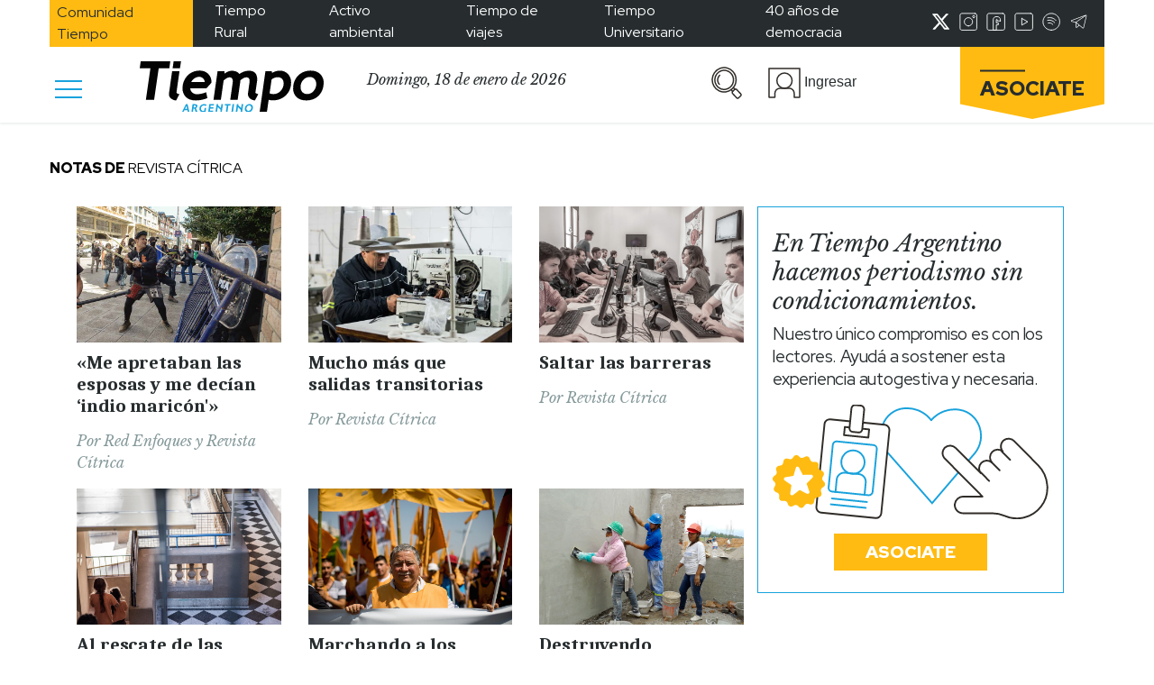

--- FILE ---
content_type: text/html; charset=utf-8
request_url: https://www.google.com/recaptcha/api2/aframe
body_size: 266
content:
<!DOCTYPE HTML><html><head><meta http-equiv="content-type" content="text/html; charset=UTF-8"></head><body><script nonce="p3iQc21QopZjSdWAjhejnQ">/** Anti-fraud and anti-abuse applications only. See google.com/recaptcha */ try{var clients={'sodar':'https://pagead2.googlesyndication.com/pagead/sodar?'};window.addEventListener("message",function(a){try{if(a.source===window.parent){var b=JSON.parse(a.data);var c=clients[b['id']];if(c){var d=document.createElement('img');d.src=c+b['params']+'&rc='+(localStorage.getItem("rc::a")?sessionStorage.getItem("rc::b"):"");window.document.body.appendChild(d);sessionStorage.setItem("rc::e",parseInt(sessionStorage.getItem("rc::e")||0)+1);localStorage.setItem("rc::h",'1768722066764');}}}catch(b){}});window.parent.postMessage("_grecaptcha_ready", "*");}catch(b){}</script></body></html>

--- FILE ---
content_type: text/css
request_url: https://www.tiempoar.com.ar/wp-content/themes/tiempo-argentino/css/src/partes/articles-block.css
body_size: 2219
content:
:root {
  --ta-celeste: #16a1dc;
  --ta-gris-fondos: #ebf1f2;
  --ta-gris-imagen: #ebebeb;
  --ta-celeste-fondos: #ebf7fe;
  --ta-negro-texto: #252b2d;
  --ta-gris-subtexto: #849899;
  --ta-socios: #ffbb0f;
  --ta-socios-fondos: #ffe7a9;
  --ta-espectaculos: #ce0d54;
  --ta-espectaculos-bg: #f9f2f6;
  --ta-cultura: #48b1a7;
  --ta-cultura-bg: #e0fbf9;
  --ta-deportes: #ee813c;
  --ta-deportes-bg: #fff3ec;
  --ta-ambiental: #5e852a;
  --ta-ambiental-bg: #f4f8ee;
  --ta-habitat: #ba5749;
  --ta-habitat-bg: #fff4f3;
  --ta-medios: #5d9dd6;
  --ta-medios-bg: #f3f9ff;
}

.article-preview {
  max-width: 100%;
}
.article-preview > div {
  flex: 0 1 auto;
}

.article-preview .img-container .img-wrapper {
  position: relative !important;
}

.article-preview .img-container .img-wrapper .icons-container {
  position: absolute !important;
  bottom: 0;
}

.article-preview .img-container .img-wrapper, .article-preview.destacado .img-container .img-wrapper  {
  /* aspect-ratio: 3 / 2; */
  padding-bottom: 66.66%;
  height: initial;
}
@media(min-width:992px){
  .double .article-preview .img-container .img-wrapper,
  .double .article-preview.destacado .img-container .img-wrapper  {
    padding-bottom: calc(100% / 3 * 2) !important;
  }
}

.article-preview.vertical-article .img-container .img-wrapper {
  min-height: 183px;
}

#beneficios-loop .article-preview .img-container .img-wrapper {
  background-size: contain !important;
}

.img-wrapper.lazy {
  background-image: none !important;
}

.article-preview.benefits.requested > .container {
  border: 1px solid var(--ta-celeste);
  background-color: var(--ta-celeste-fondos);
}
.article-preview.benefits .container {
  border: 1px solid var(--ta-gris-subtexto);
}
.article-preview.benefits .content .title p {
  font-family: "Red Hat Display";
  font-style: normal;
  font-weight: 500;
  font-size: 17px;
  letter-spacing: -0.2px;
  line-height: 22px;
  margin: 0;
}
.article-preview.benefits .content .title p.discount {
  font-family: "Red Hat Display";
  font-style: normal;
  font-weight: 900;
  color: var(--ta-celeste);
}
.article-preview.benefits .content .options .btns-container {
  flex-wrap: nowrap;
}
.article-preview.benefits .content .options .btns-container .request button a {
  color: var(--ta-celeste) !important;
}
.article-preview.benefits .content .options .btns-container .request button,
.article-preview.benefits .content .options .btns-container .see-description button {
  font-family: "Red Hat Display";
  font-style: normal;
  font-weight: 900;
  background-color: transparent;
  color: var(--ta-celeste);
  font-size: 15px;
  line-height: 20px;
  border: none;
}
.article-preview.benefits .content .options .btns-container .request button:focus,
.article-preview.benefits .content .options .btns-container .see-description button:focus {
  outline: none;
  border: none;
}
.article-preview.benefits .content .options .btns-container .request button {
  padding: 3px 25px;
  border: 2px solid var(--ta-celeste);
  text-transform: uppercase;
}
.article-preview.benefits .content .options .btns-container .see-description button.collapsed img {
  transform: rotate(90deg);
}
.article-preview.benefits .content .options .btns-container .see-description button img {
  min-width: 10px;
  height: auto;
  transform: rotate(-90deg);
  margin-left: 10px;
}
.article-preview.benefits .content .benefit-description .benefit-description-header .title p {
  font-family: "Red Hat Display";
  font-style: normal;
  font-weight: 700;
  color: var(--ta-celeste);
  text-transform: uppercase;
  font-size: 13px;
  line-height: 17px;
}
.article-preview.benefits .content .benefit-description .benefit-description-header .category p {
  font-size: 12px;
  line-height: 15px;
  font-family: "Libre Baskerville";
  font-style: italic;
  font-weight: 400;
  color: var(--ta-gris-subtexto);
  margin: 0;
}
.article-preview.benefits .content .benefit-description .description p {
  font-family: "Red Hat Display";
  font-style: normal;
  font-weight: 400;
  font-size: 15px;
  line-height: 20px;
  letter-spacing: -0.2px;
}
.article-preview.benefits .content .benefit-description .description p span {
  font-family: "Red Hat Display";
  font-style: normal;
  font-weight: 700;
}
.article-preview.horizontal {
  max-width: 100%;
}
.article-preview.horizontal .date {
  font-family: "Libre Baskerville";
  font-style: italic;
  font-weight: 400;
  font-size: 12px;
  line-height: 14.88px;
  color: var(--ta-gris-subtexto);
  text-align: right;
  margin-top: 5px;
}
.article-preview.horizontal .img-container img {
  max-width: 115px;
}
.article-preview.horizontal .content {
  margin-left: 10px;
}
.article-preview.horizontal .content .description p {
  margin: 0;
}
.article-preview.horizontal .content .author {
  max-width: 100%;
}
.article-preview .img-container {
  width: 100%;
}
.article-preview .img-container .img-wrapper {
  /* min-height: 79px;
  max-width: 100%; */
  background-image: url("../../assets/images/interest-img.png");
  background-position: center;
  background-repeat: no-repeat;
  background-size: cover;
}
.article-preview .img-container .icons-container .article-icons {
  min-height: 33px;
  bottom: 0;
  /* top: 50%;
  transform: translateY(-50%); */
}

.article-preview .img-container .icons-container .article-icons img {
  /* max-width: 48px;
  height: auto;
  margin: 5px 0; */
  width: 35px;
  height: 100%;
  margin-top: 5px;
}

.article-preview .col-5.col-md-6 .img-container .icons-container .article-icons img {
  /* max-width: 48px;
  height: auto;
  margin: 5px 0; */
    width: 20px;
    height: 100%;
    margin-top: 5px;
}

.article-preview .content .category-title h4 {
  font-family: "Red Hat Display";
  font-style: normal;
  font-weight: 900;
  font-size: 12px;
}

.article-preview .content .category-title a:hover {
    text-decoration: none;
}
.article-preview .content .title p {
  font-family: "Caladea";
  font-style: normal;
  font-weight: 700;
  line-height: 16.5px;
  letter-spacing: -0.2px;
  font-size: 15px;
  margin: 0;
}
.article-preview .content .description p {
  font-family: "Red Hat Display";
  font-style: normal;
  font-weight: 400;
  line-height: 19.85px;
  letter-spacing: -0.2px;
  font-size: 15px;
}
.article-preview .content .duration {
  font-family: "Red Hat Display";
  font-style: normal;
  font-weight: 700;
  color: var(--white);
  line-height: 19.85px;
  letter-spacing: -0.2px;
  font-size: 15px;
}
.article-preview .content .date {
  font-family: "Libre Baskerville";
  font-style: italic;
  font-weight: 400;
  font-size: 12px;
  line-height: 15px;
  color: var(--white);
}
.article-preview .content .article-info-container {
  display: flex;
}
.article-preview .content .article-info-container .author {
  max-width: 50%;
}
.article-preview .content .article-info-container .author p {
  font-family: "Libre Baskerville";
  font-style: italic;
  font-weight: 400;
  color: var(--ta-gris-subtexto);
  font-size: 12px;
  line-height: 14.88px;
  margin-bottom: 0;
}
.article-preview .content .article-info-container .author p a {
  color: var(--ta-gris-subtexto) !important;
}
.article-preview .content .article-info-container .format-icon {
  margin-right: 10px;
}
.article-preview .content .article-info-container .author,
.article-preview .content .article-info-container .format {
  max-width: 90%;
}
.article-preview .content .article-info-container .format p {
  margin: 0;
  font-family: "Red Hat Display";
  font-style: normal;
  font-weight: 700;
}
.article-preview.destacado .img-container .img-wrapper {
/*   height: 185px; */
  width: 100%;
  background-image: url("../../../assets/img/interest-img.png");
  background-position: center;
  background-repeat: no-repeat;
  background-size: cover;
}
.article-preview.destacado .img-container .article-icons {
  bottom: 20px;
}
.article-preview.destacado .content .title p {
  font-size: 20px;
  letter-spacing: -0.5px;
  line-height: 22.46px;
}
.article-preview.destacado.principal .img-container {
  position: relative;
  display: inline-block;
}
.article-preview.destacado.principal .img-container::after {
  background-color: linear-gradient(180deg, rgba(37, 43, 45, 0) 46.37%, #2e2a26 90.52%);
  content: "";
  position: absolute;
  left: 0;
  top: 0;
  width: 100%;
  height: 100%;
  display: inline-block;
}
.article-preview.destacado.principal .img-container .img-wrapper {
  background-image: url("../../../assets/img/destacada.jpg");
  background-position: center;
  background-repeat: no-repeat;
  background-size: cover;
}
.article-preview.destacado.principal .content {
  bottom: 5px;
  margin: 5px 10px;
}
.article-preview.destacado.principal .content p {
  color: white;
  margin-bottom: 10px;
}
.article-preview.destacado.principal .content .article-info-container .author p {
  color: white;
}
/* .article-preview.destacado.aspect-2-3 .img-container .img-wrapper {
  min-height: 478px;
} */
.article-preview.autor .img-container .img-wrapper {
  margin: 0 auto;
  height: 79px;
  width: 79px;
  display: block;
  background-color: #e6e7ed;
  border: 2px solid var(--ta-celeste);
  border-radius: 50%;
  background-image: url("../../../assets/img/autor-photo.jpg");
  background-position: top center;
  background-repeat: no-repeat;
  padding-bottom: 0;
}
.article-preview.autor .img-container .article-icons {
  top: initial;
  bottom: -11%;
}
.article-preview.autor .content .title p.nota-title {
  font-family: "Libre Baskerville";
  font-style: italic;
  font-weight: 400;
  font-size: 15px;
  letter-spacing: -0.2px;
  color: var(--ta-celeste);
}
.article-preview.autor .content .article-border {
  margin: 10px 0;
}
.article-preview.autor .content .article-info-container .author {
  max-width: 100%;
}
.article-preview.large-thumbnail .img-container .img-wrapper {
  min-height: 172px;
}

.sub-blocks .ta-articles-block {
  /* overflow: scroll;
  overflow-y: hidden; */
}
.sub-blocks .ta-articles-block.fullwidth-row {
  overflow: hidden;
}
.sub-blocks .ta-articles-block.fullwidth-row .article,
.sub-blocks .ta-articles-block.fullwidth-row .article-preview {
  max-width: 100%;
}
.sub-blocks .ta-articles-block.fullwidth-row .article .img-container img,
.sub-blocks .ta-articles-block.fullwidth-row .article-preview .img-container img {
  min-width: 100%;
  height: auto;
}

@media (min-width: 360px) {
  .article-preview .img-container .icons-container .article-icons img {
    width: 40px;
  }

  .article-preview .col-5.col-md-6 .img-container .icons-container .article-icons img {
    width: 20px;
  }
}

@media (min-width: 400px) {
  .article-preview .img-container .icons-container .article-icons img {
    width: 50px;
  }

  .article-preview .col-5.col-md-6 .img-container .icons-container .article-icons img {
    width: 25px;
  }
}

@media (min-width: 500px) {
  .article-preview .img-container .icons-container .article-icons img {
    width: 60px;
  }

  .article-preview .col-5.col-md-6 .img-container .icons-container .article-icons img {
    width: 30px;
  }
}

@media (min-width: 768px) {
  /* .ta-articles-block.destacado-block .article-preview .content {
    padding-left: 30px;
  } */
  .article-preview .img-container .icons-container .article-icons img {
    width: 45px;
    max-width: initial;
  }
  .article-preview.vertical-article .img-container .img-wrapper {
    min-height: 95px;
  }
  .article-preview.destacado-md .img-container .img-wrapper {
    height: 200px;
    width: 100%;
  }
  .article-preview.destacado-md .content .title p {
    font-size: 20px;
    letter-spacing: -0.5px;
    line-height: 22.46px;
  }
  .article-preview.destacado.principal .img-container .img-wrapper {
    min-height: 432px;
  }
  /* .article-preview.destacado .content {
    padding-left: 0;
  } */
  .ta-articles-block.d-flex.flex-column .destacado .img-wrapper {
		/* padding-bottom: calc(100% * 2 / 3 + 27px); */
  }

  .ta-articles-block.d-flex.flex-column.flex-md-row.mt-3.row .destacado{
    position: sticky;
    /* top: 0px;
    padding-top: 100px;
    margin-top: -100px; */
    top: 100px;
  }
}
@media (min-width: 992px) {
  .article-preview .content .title p {
    margin-bottom: 1rem;
  }
  .article-preview.vertical-article .img-container .img-wrapper {
    min-height: 133px;
  }
  /* .article-preview .img-container .img-wrapper {
    min-height: 133px;
  } */
  .article-preview.horizontal {
    max-width: 211px;
  }
  .article-preview.horizontal .img-container .img-wrapper {
    height: 142px;
    width: 211px;
  }
  .article-preview.destacado .img-container .img-wrapper {
    height: initial;
  }
  .article-preview.destacado.principal .content .title p {
    font-size: 55px;
    line-height: 63.25px;
  }
  .article-preview.destacado.principal .content .article-info-container .author p {
    font-size: 16px;
  }
  .article-preview.destacado.principal .img-container .img-wrapper {
    min-height: 558px;
  }
  .article-preview.destacado-md .img-container .img-wrapper {
    height: 299px;
    width: 100%;
  }
  .article-preview.large-thumbnail .img-container .img-wrapper {
    height: 313px;
  }
  .article-preview.autor .img-container .img-wrapper {
    min-height: 79px;
  }

  .column-x3 .article-preview.autor .content .title p.nota-title {
    max-width: 75%;
    margin: 0 auto;
  }
}
@media (min-width: 1200px) {
  .ta-articles-block.contratapa .article-preview.destacado .img-container .img-wrapper {
    min-height: 472px;
  }

  .column-x3 .article-preview {
    /*  max-width: 258px; */
  }
  /* .column-x3 .article-preview .img-container .img-wrapper {
    min-height: 254px;
  } */

  .article-preview {
    /*  max-width: 258px; */
  }
  .article-preview.vertical-article .img-container .img-wrapper {
    min-height: 170px;
  }
 /*  .article-preview .img-container .img-wrapper {
    min-height: 170px;
  } */
  .article-preview .content .title p {
    font-size: 21px;
    line-height: 24.15px;
    letter-spacing: -0.1px;
  }
  .article-preview .content .subtitle p {
    font-family: "Red Hat Display";
    font-style: normal;
    font-weight: 500;
    font-size: 15px;
    line-height: 22.49px;
    letter-spacing: -0.2px;
  }
  /* .article-preview.destacado .img-container .img-wrapper, .article-preview.destacado-md .img-container .img-wrapper {
    min-height: 360px;
  } */
  .article-preview.destacado .content .title p, .article-preview.destacado-md .content .title p {
    font-size: 30px;
    line-height: 33.69px;
  }
  /* .article-preview.destacado.principal .img-container .img-wrapper, .article-preview.destacado-md.principal .img-container .img-wrapper {
    min-height: 675px;
  } */
  /* .article-preview.large-thumbnail .img-container .img-wrapper {
    min-height: 381px;
  } */
  .article-preview.autor .img-container .img-wrapper {
    min-height: 157px;
    width: 157px;
  }
  .article-preview.autor .img-container .article-icons {
    bottom: 0;
  }
  .article-preview.autor .content .title p.nota-title {
    line-height: 29.76px;
    font-size: 24px;
    letter-spacing: -0.2px;
  }
  .article-preview.thumbnail {
    max-width: 258px;
  }
  .article-preview.thumbnail .img-container img {
    max-width: 100%;
  }
  .article-preview.thumbnail .content {
    margin-left: 0;
  }
  .article-preview.thumbnail .content .article-border {
    border-top: 2px solid var(--ta-celeste);
    width: 70px;
    margin: 10px 0;
  }
  .article-preview.thumbnail .content .description p {
    margin-bottom: 1rem;
  }
  .article-preview.thumbnail .content .author {
    max-width: 70%;
  }
  .article-preview .content .description p {
    font-size: 19px;
    line-height: 25.14px;
    letter-spacing: -0.1px;
  }
  .article-preview .content .duration {
    line-height: 25.14px;
    letter-spacing: -0.1px;
    font-size: 19px;
  }
  .article-preview .content .date {
    font-size: 16px;
    line-height: 19.84px;
  }
  .article-preview .content .article-info-container .format p {
    font-size: 16px;
    line-height: 21.17px;
  }
  .article-preview .content .article-info-container .author p {
    font-size: 16px;
    line-height: 19.84px;
  }
  .article-preview .content .category-title h4 {
    font-size: 16px;
    line-height: 21.17px;
  }
}

/*# sourceMappingURL=articles-block.css.map */


--- FILE ---
content_type: text/css
request_url: https://www.tiempoar.com.ar/wp-content/themes/tiempo-argentino/css/src/partes/input-blocks.css
body_size: 604
content:
:root {
  --ta-celeste: #16a1dc;
  --ta-gris-imagen: #ebebeb;
  --ta-celeste-fondos: #ebf7fe;
  --ta-negro-texto: #252b2d;
  --ta-gris-subtexto: #849899;
  --ta-socios: #ffbb0f;
  --ta-socios-fondos: #ffe7a9;
  --ta-espectaculos: #ce0d54;
  --ta-cultura: #48b1a7;
  --ta-deportes: #ee813c;
}

.header-container .date p {
  font-family: "Libre Baskerville";
  font-style: italic;
  font-weight: 400;
  font-size: 12px;
  margin: 0;
}
.header-container .title p,
.header-container .author-name p {
  font-family: "Red Hat Display";
  font-style: normal;
  font-weight: 700;
  color: var(--ta-celeste);
  font-size: 15px;
  line-height: 18px;
  margin: 0;
}
.header-container .author-name p {
  color: var(--ta-negro-texto);
}
.header-container .description p {
  font-family: "Red Hat Display";
  font-style: normal;
  font-weight: 500;
  font-size: 17px;
  line-height: 22.49px;
  letter-spacing: -0.2px;
}
.header-container .description p span {
  font-family: "Red Hat Display";
  font-style: normal;
  font-weight: 900;
  font-size: 17px;
  line-height: 22.49px;
  letter-spacing: 0.3px;
}
.header-container .description p.hashtag {
  color: var(--ta-celeste);
  font-family: "Red Hat Display";
  font-style: normal;
  font-weight: 900;
  font-size: 17px;
  line-height: 22.49px;
  letter-spacing: 0.3px;
}
.header-container .description a:hover {
  color: var(--ta-celeste) !important;
}

.input-quantity p {
  font-family: "Red Hat Display";
  font-style: normal;
  font-weight: 400;
  font-size: 15px;
  line-height: 20px;
  letter-spacing: -0.2px;
  color: var(--ta-celeste);
}

.input-box .input-container .input-wrapper span {
  display: block;
  padding: 0 10px;
  padding-right: 40px;
  border-radius: 20px;
  border: 1.5px solid var(--ta-celeste);
}
.input-box .input-container .input-wrapper span input {
  background: none;
  width: 100%;
  outline: none;
  border: none;
  box-sizing: border-box;
  height: 38px;
}
.input-box .input-container .input-wrapper span input::placeholder {
  font-family: "Red Hat Display";
  font-style: normal;
  font-weight: 400;
  color: var(--ta-celeste);
  font-size: 15px;
  letter-spacing: -0.2px;
}
.input-box .input-container .input-icon button {
  right: 0;
  bottom: 5px;
  max-width: 42px;
  border: none;
  background-color: transparent;
}
.input-box .send-btn button {
  background-color: transparent;
  border: none;
}

.input-container .input .profile {
  height: min-content;
}
.input-container .input .profile .partner-icon .icon {
  left: -10px;
  bottom: -25%;
}
.input-container .input .content .user-info p {
  font-family: "Red Hat Display";
  font-style: normal;
  font-weight: 700;
  font-size: 15px;
  line-height: 20px;
  letter-spacing: -0.2px;
  margin: 0;
}
.input-container .input .content .user-info p span.yellow-tag {
  font-family: "Red Hat Display";
  font-style: normal;
  font-weight: 400;
  color: var(--ta-socios);
}
.input-container .input .content .user-info p span.blue-tag {
  font-family: "Red Hat Display";
  font-style: normal;
  font-weight: 900;
  color: var(--ta-celeste);
}
.input-container .input .content .questioner-info p span {
  font-family: "Red Hat Display";
  font-style: normal;
  font-weight: 700;
  color: var(--ta-celeste);
}
.input-container .input .content .date p {
  font-family: "Libre Baskerville";
  font-style: italic;
  font-weight: 400;
  font-size: 12px;
  line-height: 15px;
  margin-bottom: 10px;
}
.input-container .input .content .input-body p {
  font-family: "Red Hat Display";
  font-style: normal;
  font-weight: 400;
  font-size: 15px;
  line-height: 20px;
  letter-spacing: -0.2px;
}

.single-comment .profile {
  display: flex;
  flex-direction: column;
}

.single-comment .profile .picture {
  max-width: 60px;
  height: auto;
}

.single-comment .profile .picture .icon {
  bottom: -10px;
  left: -10px;
}

.single-comment .profile .picture .icon img {
  max-width: 30px;
  height: auto;

}

.single-comment .profile .picture img {
  border-radius: 8px;
}

.single-comment .content {
  margin-left: 80px;
}

.comment-thread .single-comment .profile .line-container {
  display: flex;
  width: 100%;
  align-items: center;
  flex: 1;
  justify-content: center;
  height: 100% !important;
}

.comment-thread .single-comment .profile .line-container .line {
  width: 1px;
  height: 100%;
  background: var(--ta-celeste);
}

.single-comment .content {
  min-height: 114px;
}

@media (min-width: 992px) {
  .single-comment .profile .picture {
    max-width: 70px;
    height: auto;
  }
}

@media (min-width: 1200px) {
  .header-container .date p,
.header-container .title p,
.header-container .author-name p {
    font-size: 19px;
    line-height: 25.14px;
    letter-spacing: -0.1px;
  }
  .header-container .description p,
.header-container .description p.hashtag {
    font-size: 24px;
    line-height: 31.75px;
    letter-spacing: -0.2px;
  }
  .header-container .description p span,
.header-container .description p.hashtag span {
    font-size: 24px;
    line-height: 31.75px;
    letter-spacing: -0.2px;
  }

  .input-quantity p {
    font-size: 19px;
    line-height: 25.14px;
    letter-spacing: -0.1px;
  }

  .input-box .input-container .input-wrapper span {
    padding-right: 50px;
  }
  .input-box .input-container .input-wrapper span input {
    height: 50px;
  }
  .input-box .input-container .input-wrapper span input::placeholder {
    font-size: 19px;
    letter-spacing: -0.1px;
  }
  .input-box .input-container .input-icon button {
    max-width: unset;
    bottom: 6px;
  }
  .input-box .send-btn {
    height: 52px;
  }

  .input-container .input .content .user-info p,
.input-container .input .content .input-body p {
    font-size: 19px;
    line-height: 25.14px;
    letter-spacing: -0.1px;
  }
  .input-container .input .content .date p {
    font-size: 16px;
    line-height: 19.84px;
  }
}

/*# sourceMappingURL=input-blocks.css.map */


--- FILE ---
content_type: text/css
request_url: https://www.tiempoar.com.ar/wp-content/themes/tiempo-argentino/css/src/partes/asociate-apoyanos.css
body_size: 5204
content:
:root {
  --ta-celeste: #16a1dc;
  --ta-gris-fondos: #ebf1f2;
  --ta-gris-imagen: #ebebeb;
  --ta-celeste-fondos: #ebf7fe;
  --ta-negro-texto: #252b2d;
  --ta-gris-subtexto: #849899;
  --ta-socios: #ffbb0f;
  --ta-socios-fondos: #ffe7a9;
  --ta-socios-fondos2: #fff4d8;
  --ta-espectaculos: #ce0d54;
  --ta-espectaculos-bg: #f9f2f6;
  --ta-cultura: #48b1a7;
  --ta-cultura-bg: #e0fbf9;
  --ta-deportes: #ee813c;
  --ta-deportes-bg: #fff3ec;
  --ta-ambiental: #5e852a;
  --ta-ambiental-bg: #f4f8ee;
  --ta-habitat: #ba5749;
  --ta-habitat-bg: #fff4f3;
  --ta-medios: #5d9dd6;
  --ta-medios-bg: #f3f9ff;
}

.ta-context.asociate .btns-container button, .ta-context.apoyanos .btns-container button {
  font-family: "Red Hat Display";
  font-style: normal;
  font-weight: 900;
  background-color: var(--ta-socios);
  border: none;
  color: var(--ta-negro-texto);
  font-size: 15px;
  left: 50%;
  line-height: 20px;
  padding: 4px 10px;
  text-transform: uppercase;
  min-width: 130px;
}
.ta-context.asociate .btns-container button:focus, .ta-context.apoyanos .btns-container button:focus {
  border: none;
  outline: none;
}
.ta-context.asociate .btns-container button.yellow-btn-white-text, .ta-context.apoyanos .btns-container button.yellow-btn-white-text {
  font-family: "Red Hat Display";
  font-style: normal;
  font-weight: 900;
  background-color: var(--ta-socios);
  border: none;
  color: white;
  font-size: 15px;
  left: 50%;
  line-height: 20px;
  padding: 4px 10px;
  text-transform: uppercase;
  padding-left: 35px;
  padding-right: 35px;
}
.ta-context.asociate .btns-container button.yellow-btn-yellow-text, .ta-context.apoyanos .btns-container button.yellow-btn-yellow-text {
  font-family: "Red Hat Display";
  font-style: normal;
  font-weight: 900;
  background-color: var(--ta-socios);
  border: none;
  color: var(--ta-socios-fondos);
  font-size: 15px;
  left: 50%;
  line-height: 20px;
  padding: 4px 10px;
  text-transform: uppercase;
  padding-left: 35px;
  padding-right: 35px;
}
.ta-context.asociate .btns-container button.yellow-btn-yellow-text.active, .ta-context.apoyanos .btns-container button.yellow-btn-yellow-text.active {
  color: var(--ta-negro-texto);
}
.ta-context.asociate .btns-container button.gray-btn-black-text, .ta-context.apoyanos .btns-container button.gray-btn-black-text {
  font-family: "Red Hat Display";
  font-style: normal;
  font-weight: 900;
  background-color: var(--ta-gris-fondos);
  border: none;
  color: var(--ta-negro-texto);
  font-size: 15px;
  left: 50%;
  line-height: 20px;
  padding: 4px 10px;
}
.ta-context.asociate .btns-container button.transparent-btn, .ta-context.apoyanos .btns-container button.transparent-btn {
  font-family: "Red Hat Display";
  font-style: normal;
  font-weight: 900;
  background-color: transparent;
  border: none;
  color: var(--ta-negro-texto);
  font-size: 15px;
  left: 50%;
  line-height: 20px;
  padding: 4px 10px;
  font-family: "Red Hat Display";
  font-style: normal;
  font-weight: 900;
}

.mh-75 {
  max-height: 75vh !important;
}

.asociate-block-container,
.apoyanos-block-container {
  border: 1px solid var(--ta-gris-subtexto);
}
@media (min-width: 992px) {
  .asociate-block-container {
    min-height: 0;
  }
}
.asociate-block-container .title h4,
.apoyanos-block-container .title h4 {
  font-family: "Red Hat Display";
  font-style: normal;
  font-weight: 900;
  font-size: 17px;
  letter-spacing: 0.3px;
}
.asociate-block-container .title h4.italic,
.apoyanos-block-container .title h4.italic {
  font-family: "Libre Baskerville";
  font-style: italic;
  font-weight: 400;
  font-size: 20px;
  line-height: 24.8px;
  letter-spacing: -0.2px;
}
.asociate-block-container .title h4.pack-name,
.apoyanos-block-container .title h4.pack-name {
  font-family: "Caladea";
  font-style: normal;
  font-weight: 700;
  font-size: 27px;
  letter-spacing: -1px;
  margin: 0;
}
.asociate-block-container .title h4 span,
.apoyanos-block-container .title h4 span {
  background-color: var(--ta-socios-fondos);
}
.asociate-block-container .subs-opt .opt-list .opt,
.apoyanos-block-container .subs-opt .opt-list .opt {
  border: 1px solid var(--ta-socios);
  margin-top: 85px;
}
.asociate-block-container .subs-opt .opt-list .opt .icon,
.apoyanos-block-container .subs-opt .opt-list .opt .icon {
  margin-top: -85px;
  min-height: 92px;
}
.asociate-block-container .subs-opt .opt-list .opt .icon img,
.apoyanos-block-container .subs-opt .opt-list .opt .icon img {
  background: white;
  padding: 0 10px;
}
.asociate-block-container .subs-opt .opt-list .opt.papel,
.apoyanos-block-container .subs-opt .opt-list .opt.papel {
  margin-top: 20px;
  border: none;
  background-color: var(--ta-gris-imagen);
}
.asociate-block-container .subs-opt .opt-list .opt.papel .description h4,
.apoyanos-block-container .subs-opt .opt-list .opt.papel .description h4 {
  font-family: "Caladea";
  font-style: normal;
  font-weight: 700;
  font-size: 20px;
  line-height: 22.46px;
  letter-spacing: -0.5px;
}
.asociate-block-container .subs-opt .opt-list .description h4,
.apoyanos-block-container .subs-opt .opt-list .description h4 {
  font-family: "Caladea";
  font-style: normal;
  font-weight: 700;
  font-size: 27px;
  line-height: 31.05px;
  letter-spacing: -1px;
}
.asociate-block-container .subs-opt .opt-list .description p,
.apoyanos-block-container .subs-opt .opt-list .description p {
  font-family: "Red Hat Display";
  font-style: normal;
  font-weight: 400;
  font-size: 15px;
  line-height: 19.85px;
  letter-spacing: -0.2px;
}
.asociate-block-container .subs-opt .opt-list .amounts .amount,
.apoyanos-block-container .subs-opt .opt-list .amounts .amount {
  height: 100%;
  background-color: var(--ta-gris-imagen);
}
.asociate-block-container .subs-opt .opt-list .amounts .amount button,
.apoyanos-block-container .subs-opt .opt-list .amounts .amount button {
  font-family: "Red Hat Display";
  font-style: normal;
  font-weight: 900;
  background-color: var(--ta-gris-imagen);
  border: none;
  color: var(--ta-negro-texto);
  font-size: 15px;
  left: 50%;
  line-height: 20px;
  padding: 4px 10px;
  width: 100%;
  height: 100%;
}
.asociate-block-container .subs-opt .opt-list .amounts .amount button p,
.apoyanos-block-container .subs-opt .opt-list .amounts .amount button p {
  font-family: "Caladea";
  font-style: normal;
  font-weight: 700;
  font-size: 27px;
  line-height: 31px;
  letter-spacing: -1px;
  margin: 0;
  text-transform: uppercase;
  color: var(--ta-gris-subtexto);
}
.asociate-block-container .subs-opt .opt-list .amounts .amount button.active,
.apoyanos-block-container .subs-opt .opt-list .amounts .amount button.active {
  outline: none;
  background-color: var(--ta-socios);
  position: relative;
  top: -3px;
  left: -3px;
}
.asociate-block-container .subs-opt .opt-list .amounts .amount button.active p,
.apoyanos-block-container .subs-opt .opt-list .amounts .amount button.active p {
  color: var(--ta-negro-texto);
}
.asociate-block-container .subs-opt .opt-list .amounts .amount.other button p,
.apoyanos-block-container .subs-opt .opt-list .amounts .amount.other button p {
  font-family: "Red Hat Display";
  font-style: normal;
  font-weight: 900;
  font-size: 15px;
  line-height: 19.85px;
}
.asociate-block-container .subs-opt .opt-list .opt-details button,
.apoyanos-block-container .subs-opt .opt-list .opt-details button {
  font-family: "Red Hat Display";
  font-style: normal;
  font-weight: 900;
  background-color: transparent;
  border: none;
  color: var(--ta-negro-texto);
  font-size: 15px;
  left: 50%;
  line-height: 20px;
  padding: 4px 10px;
}
.asociate-block-container .subs-opt .opt-list .opt-details button:focus,
.apoyanos-block-container .subs-opt .opt-list .opt-details button:focus {
  outline: none;
}
.asociate-block-container .subs-opt .opt-list .opt-details button .dropdown-icon img,
.apoyanos-block-container .subs-opt .opt-list .opt-details button .dropdown-icon img {
  transform: rotate(180deg);
}
.asociate-block-container .subs-opt .opt-list .opt-details button p,
.apoyanos-block-container .subs-opt .opt-list .opt-details button p {
  margin: 0;
}
.asociate-block-container .subs-opt .opt-list .opt-details .card-body,
.apoyanos-block-container .subs-opt .opt-list .opt-details .card-body {
  padding: 10px;
}
.asociate-block-container .subs-opt .opt-list .opt-details .card-body h6,
.apoyanos-block-container .subs-opt .opt-list .opt-details .card-body h6 {
  font-family: "Red Hat Display";
  font-style: normal;
  font-weight: 400;
  margin-left: 10px;
  margin-bottom: 0;
}
@media (min-width: 768px) {
  .asociate-block-container .subs-opt {
    margin-top: 1rem !important;
  }
}
.asociate-block-container .form-container .input-container,
.apoyanos-block-container .form-container .input-container {
  position: relative;
  margin-top: 15px;
}
.asociate-block-container .form-container .input-container input,
.asociate-block-container .form-container .input-container select,
.apoyanos-block-container .form-container .input-container input,
.apoyanos-block-container .form-container .input-container select {
  border-radius: 20px;
  border: 1.5px solid var(--ta-gris-subtexto);
  font-size: 13px;
  height: 40px;
  padding: 0 15px;
  width: 100%;
}
.asociate-block-container .form-container .input-container input::placeholder,
.asociate-block-container .form-container .input-container select::placeholder,
.apoyanos-block-container .form-container .input-container input::placeholder,
.apoyanos-block-container .form-container .input-container select::placeholder {
  font-family: "Red Hat Display";
  font-style: normal;
  font-weight: 700;
  color: var(--ta-gris-subtexto);
}
.asociate-block-container .form-container .input-container input:focus,
.asociate-block-container .form-container .input-container select:focus,
.apoyanos-block-container .form-container .input-container input:focus,
.apoyanos-block-container .form-container .input-container select:focus {
  outline: none;
}
.asociate-block-container .form-container .input-container input.with-icon,
.apoyanos-block-container .form-container .input-container input.with-icon {
  padding-left: 40px;
}
.asociate-block-container .form-container .input-container input:not(:placeholder-shown):valid,
.apoyanos-block-container .form-container .input-container input:not(:placeholder-shown):valid {
  background: url(../../../assets/img/correct-input.svg);
  background-size: 26px;
  background-repeat: no-repeat;
  background-position: 97%;
}
.asociate-block-container .form-container .input-container input:not(:placeholder-shown):valid + label,
.apoyanos-block-container .form-container .input-container input:not(:placeholder-shown):valid + label {
  opacity: 0;
}
.asociate-block-container .form-container .input-container input:not(:placeholder-shown):invalid,
.apoyanos-block-container .form-container .input-container input:not(:placeholder-shown):invalid {
  background: url(../../../assets/img/wrong-input.svg);
  background-size: 26px;
  background-repeat: no-repeat;
  background-position: 97%;
}
.asociate-block-container .form-container .input-container input:not(:placeholder-shown):invalid + label,
.apoyanos-block-container .form-container .input-container input:not(:placeholder-shown):invalid + label {
  opacity: 0;
}
.asociate-block-container .form-container .input-container .input-icon img,
.apoyanos-block-container .form-container .input-container .input-icon img {
  position: absolute;
  top: 7px;
  left: 10px;
}
.asociate-block-container .form-container .input-container select,
.apoyanos-block-container .form-container .input-container select {
  padding: 0 5px;
  min-width: 70px;
  font-family: "Red Hat Display";
  font-style: normal;
  font-weight: 700;
  color: var(--ta-gris-subtexto);
}
.asociate-block-container .form-container .input-container label,
.apoyanos-block-container .form-container .input-container label {
  font-family: "Red Hat Display";
  font-style: normal;
  font-weight: 500;
  font-size: 17px;
}
.asociate-block-container .form-container .input-container textarea,
.apoyanos-block-container .form-container .input-container textarea {
  width: 100%;
  border: 1.5px solid var(--ta-gris-subtexto);
  font-size: 13px;
  border-radius: 20px;
  padding: 5px 15px;
}
.asociate-block-container .form-container .input-container textarea:focus,
.apoyanos-block-container .form-container .input-container textarea:focus {
  outline: none;
}
.asociate-block-container .btns-container button,
.apoyanos-block-container .btns-container button {
  padding-left: 40px;
  padding-right: 40px;
  width: inherit;
}
.asociate-block-container .btns-container button.gray-btn-black-text,
.apoyanos-block-container .btns-container button.gray-btn-black-text {
  min-width: 150px;
}
.asociate-block-container .asociate-wrapper > .img-container,
.asociate-block-container .apoyanos-wrapper > .img-container,
.apoyanos-block-container .asociate-wrapper > .img-container,
.apoyanos-block-container .apoyanos-wrapper > .img-container {
  margin: 0 auto;
  max-width: 250px;
}
.asociate-block-container .asociate-wrapper p,
.asociate-block-container .apoyanos-wrapper p,
.apoyanos-block-container .asociate-wrapper p,
.apoyanos-block-container .apoyanos-wrapper p {
  font-family: "Red Hat Display";
  font-style: normal;
  font-weight: 400;
  letter-spacing: -0.2px;
}
.asociate-block-container .asociate-wrapper .title p,
.asociate-block-container .apoyanos-wrapper .title p,
.apoyanos-block-container .asociate-wrapper .title p,
.apoyanos-block-container .apoyanos-wrapper .title p {
  font-family: "Red Hat Display";
  font-style: normal;
  font-weight: 500;
  font-size: 17px;
  letter-spacing: -0.2px;
}
.asociate-block-container .asociate-wrapper .subtitle p,
.asociate-block-container .apoyanos-wrapper .subtitle p,
.apoyanos-block-container .asociate-wrapper .subtitle p,
.apoyanos-block-container .apoyanos-wrapper .subtitle p {
  font-family: "Red Hat Display";
  font-style: normal;
  font-weight: 500;
  font-size: 17px;
  margin: 0;
}
.asociate-block-container .asociate-wrapper .aviso h6,
.asociate-block-container .apoyanos-wrapper .aviso h6,
.apoyanos-block-container .asociate-wrapper .aviso h6,
.apoyanos-block-container .apoyanos-wrapper .aviso h6 {
  font-family: "Red Hat Display";
  font-style: normal;
  font-weight: 500;
  font-size: 17px;
  line-height: 20px;
}
.asociate-block-container .asociate-wrapper h6,
.asociate-block-container .asociate-wrapper p,
.asociate-block-container .apoyanos-wrapper h6,
.asociate-block-container .apoyanos-wrapper p,
.apoyanos-block-container .asociate-wrapper h6,
.apoyanos-block-container .asociate-wrapper p,
.apoyanos-block-container .apoyanos-wrapper h6,
.apoyanos-block-container .apoyanos-wrapper p {
  font-family: "Red Hat Display";
  font-style: normal;
  font-weight: 400;
  margin-left: 10px;
  margin-bottom: 0;
}
.asociate-block-container .asociate-wrapper h6 a,
.asociate-block-container .asociate-wrapper p a,
.asociate-block-container .apoyanos-wrapper h6 a,
.asociate-block-container .apoyanos-wrapper p a,
.apoyanos-block-container .asociate-wrapper h6 a,
.apoyanos-block-container .asociate-wrapper p a,
.apoyanos-block-container .apoyanos-wrapper h6 a,
.apoyanos-block-container .apoyanos-wrapper p a {
  font-family: "Red Hat Display";
  font-style: normal;
  font-weight: 500;
  font-weight: bold;
  word-wrap: break-word;
  word-break: break-all;
}
.asociate-block-container .asociate-wrapper h6 a.highlighted,
.asociate-block-container .asociate-wrapper p a.highlighted,
.asociate-block-container .apoyanos-wrapper h6 a.highlighted,
.asociate-block-container .apoyanos-wrapper p a.highlighted,
.apoyanos-block-container .asociate-wrapper h6 a.highlighted,
.apoyanos-block-container .asociate-wrapper p a.highlighted,
.apoyanos-block-container .apoyanos-wrapper h6 a.highlighted,
.apoyanos-block-container .apoyanos-wrapper p a.highlighted {
  background-color: var(--ta-socios-fondos);
  text-decoration: underline;
}
.asociate-block-container .asociate-wrapper h6.subtitle,
.asociate-block-container .apoyanos-wrapper h6.subtitle,
.apoyanos-block-container .asociate-wrapper h6.subtitle,
.apoyanos-block-container .apoyanos-wrapper h6.subtitle {
  font-family: "Red Hat Display";
  font-style: normal;
  font-weight: 500;
}
.asociate-block-container .asociate-wrapper .your-amount-block .your-amount-input-container,
.asociate-block-container .apoyanos-wrapper .your-amount-block .your-amount-input-container,
.apoyanos-block-container .asociate-wrapper .your-amount-block .your-amount-input-container,
.apoyanos-block-container .apoyanos-wrapper .your-amount-block .your-amount-input-container {
  background-color: var(--ta-gris-fondos);
  max-width: 75%;
  margin: 0 auto;
}
.asociate-block-container .asociate-wrapper .your-amount-block .your-amount-input-container p,
.asociate-block-container .apoyanos-wrapper .your-amount-block .your-amount-input-container p,
.apoyanos-block-container .asociate-wrapper .your-amount-block .your-amount-input-container p,
.apoyanos-block-container .apoyanos-wrapper .your-amount-block .your-amount-input-container p {
  margin: 0;
  font-family: "Caladea";
  font-style: normal;
  font-weight: 700;
  font-size: 27px;
  letter-spacing: -1px;
}
.asociate-block-container .asociate-wrapper .your-amount-block .your-amount-input-container input,
.asociate-block-container .apoyanos-wrapper .your-amount-block .your-amount-input-container input,
.apoyanos-block-container .asociate-wrapper .your-amount-block .your-amount-input-container input,
.apoyanos-block-container .apoyanos-wrapper .your-amount-block .your-amount-input-container input {
  font-family: "Caladea";
  font-style: normal;
  font-weight: 700;
  background-color: transparent;
  border: none;
  border-bottom: 3px dashed var(--ta-negro-texto);
  font-size: 27px;
  max-width: 30%;
}
.asociate-block-container .asociate-wrapper .your-amount-block .your-amount-input-container input[type=number]::-webkit-inner-spin-button, .asociate-block-container .asociate-wrapper .your-amount-block .your-amount-input-container input[type=number]::-webkit-outer-spin-button,
.asociate-block-container .apoyanos-wrapper .your-amount-block .your-amount-input-container input[type=number]::-webkit-inner-spin-button,
.asociate-block-container .apoyanos-wrapper .your-amount-block .your-amount-input-container input[type=number]::-webkit-outer-spin-button,
.apoyanos-block-container .asociate-wrapper .your-amount-block .your-amount-input-container input[type=number]::-webkit-inner-spin-button,
.apoyanos-block-container .asociate-wrapper .your-amount-block .your-amount-input-container input[type=number]::-webkit-outer-spin-button,
.apoyanos-block-container .apoyanos-wrapper .your-amount-block .your-amount-input-container input[type=number]::-webkit-inner-spin-button,
.apoyanos-block-container .apoyanos-wrapper .your-amount-block .your-amount-input-container input[type=number]::-webkit-outer-spin-button {
  -webkit-appearance: none;
  margin: 0;
}
.asociate-block-container .asociate-wrapper .your-amount-block .your-amount-input-container input:focus,
.asociate-block-container .apoyanos-wrapper .your-amount-block .your-amount-input-container input:focus,
.apoyanos-block-container .asociate-wrapper .your-amount-block .your-amount-input-container input:focus,
.apoyanos-block-container .apoyanos-wrapper .your-amount-block .your-amount-input-container input:focus {
  outline: none;
}
.asociate-block-container .asociate-wrapper .chosen-amount-block .chosen-amount-container,
.asociate-block-container .apoyanos-wrapper .chosen-amount-block .chosen-amount-container,
.apoyanos-block-container .asociate-wrapper .chosen-amount-block .chosen-amount-container,
.apoyanos-block-container .apoyanos-wrapper .chosen-amount-block .chosen-amount-container {
  background-color: var(--ta-socios-fondos);
  width: max-content;
  padding: 0 30px;
  margin: 0 auto;
}
.asociate-block-container .asociate-wrapper .chosen-amount-block .chosen-amount-container p,
.asociate-block-container .apoyanos-wrapper .chosen-amount-block .chosen-amount-container p,
.apoyanos-block-container .asociate-wrapper .chosen-amount-block .chosen-amount-container p,
.apoyanos-block-container .apoyanos-wrapper .chosen-amount-block .chosen-amount-container p {
  margin: 0;
  font-family: "Caladea";
  font-style: normal;
  font-weight: 700;
  font-size: 27px;
  letter-spacing: -1px;
}
.asociate-block-container .asociate-wrapper .checkbox-container .paper-checkbox,
.asociate-block-container .asociate-wrapper .checkbox-container .opt-checkbox,
.asociate-block-container .asociate-wrapper .checkbox-container .terms-checkbox,
.asociate-block-container .apoyanos-wrapper .checkbox-container .paper-checkbox,
.asociate-block-container .apoyanos-wrapper .checkbox-container .opt-checkbox,
.asociate-block-container .apoyanos-wrapper .checkbox-container .terms-checkbox,
.apoyanos-block-container .asociate-wrapper .checkbox-container .paper-checkbox,
.apoyanos-block-container .asociate-wrapper .checkbox-container .opt-checkbox,
.apoyanos-block-container .asociate-wrapper .checkbox-container .terms-checkbox,
.apoyanos-block-container .apoyanos-wrapper .checkbox-container .paper-checkbox,
.apoyanos-block-container .apoyanos-wrapper .checkbox-container .opt-checkbox,
.apoyanos-block-container .apoyanos-wrapper .checkbox-container .terms-checkbox {
  position: absolute;
  opacity: 0;
}
.asociate-block-container .asociate-wrapper .checkbox-container .paper-checkbox + label,
.asociate-block-container .asociate-wrapper .checkbox-container .opt-checkbox + label,
.asociate-block-container .asociate-wrapper .checkbox-container .terms-checkbox + label,
.asociate-block-container .apoyanos-wrapper .checkbox-container .paper-checkbox + label,
.asociate-block-container .apoyanos-wrapper .checkbox-container .opt-checkbox + label,
.asociate-block-container .apoyanos-wrapper .checkbox-container .terms-checkbox + label,
.apoyanos-block-container .asociate-wrapper .checkbox-container .paper-checkbox + label,
.apoyanos-block-container .asociate-wrapper .checkbox-container .opt-checkbox + label,
.apoyanos-block-container .asociate-wrapper .checkbox-container .terms-checkbox + label,
.apoyanos-block-container .apoyanos-wrapper .checkbox-container .paper-checkbox + label,
.apoyanos-block-container .apoyanos-wrapper .checkbox-container .opt-checkbox + label,
.apoyanos-block-container .apoyanos-wrapper .checkbox-container .terms-checkbox + label {
  position: relative;
  cursor: pointer;
  padding: 0;
  font-family: "Red Hat Display";
  font-style: normal;
  font-weight: 400;
}
.asociate-block-container .asociate-wrapper .checkbox-container .paper-checkbox + label:before,
.asociate-block-container .asociate-wrapper .checkbox-container .opt-checkbox + label:before,
.asociate-block-container .asociate-wrapper .checkbox-container .terms-checkbox + label:before,
.asociate-block-container .apoyanos-wrapper .checkbox-container .paper-checkbox + label:before,
.asociate-block-container .apoyanos-wrapper .checkbox-container .opt-checkbox + label:before,
.asociate-block-container .apoyanos-wrapper .checkbox-container .terms-checkbox + label:before,
.apoyanos-block-container .asociate-wrapper .checkbox-container .paper-checkbox + label:before,
.apoyanos-block-container .asociate-wrapper .checkbox-container .opt-checkbox + label:before,
.apoyanos-block-container .asociate-wrapper .checkbox-container .terms-checkbox + label:before,
.apoyanos-block-container .apoyanos-wrapper .checkbox-container .paper-checkbox + label:before,
.apoyanos-block-container .apoyanos-wrapper .checkbox-container .opt-checkbox + label:before,
.apoyanos-block-container .apoyanos-wrapper .checkbox-container .terms-checkbox + label:before {
  content: "";
  margin-right: 10px;
  display: inline-block;
  vertical-align: text-top;
  width: 25px;
  height: 25px;
  background: white;
  border: 1px solid var(--ta-socios);
}
.asociate-block-container .asociate-wrapper .checkbox-container .paper-checkbox:checked + label:after,
.asociate-block-container .asociate-wrapper .checkbox-container .opt-checkbox:checked + label:after,
.asociate-block-container .asociate-wrapper .checkbox-container .terms-checkbox:checked + label:after,
.asociate-block-container .apoyanos-wrapper .checkbox-container .paper-checkbox:checked + label:after,
.asociate-block-container .apoyanos-wrapper .checkbox-container .opt-checkbox:checked + label:after,
.asociate-block-container .apoyanos-wrapper .checkbox-container .terms-checkbox:checked + label:after,
.apoyanos-block-container .asociate-wrapper .checkbox-container .paper-checkbox:checked + label:after,
.apoyanos-block-container .asociate-wrapper .checkbox-container .opt-checkbox:checked + label:after,
.apoyanos-block-container .asociate-wrapper .checkbox-container .terms-checkbox:checked + label:after,
.apoyanos-block-container .apoyanos-wrapper .checkbox-container .paper-checkbox:checked + label:after,
.apoyanos-block-container .apoyanos-wrapper .checkbox-container .opt-checkbox:checked + label:after,
.apoyanos-block-container .apoyanos-wrapper .checkbox-container .terms-checkbox:checked + label:after {
  content: url("../../../assets/img/checkmark.png");
  position: absolute;
  left: 5px;
  top: -2px;
}
.asociate-block-container .asociate-wrapper .login-w-socialmedia .btns-container button,
.asociate-block-container .apoyanos-wrapper .login-w-socialmedia .btns-container button,
.apoyanos-block-container .asociate-wrapper .login-w-socialmedia .btns-container button,
.apoyanos-block-container .apoyanos-wrapper .login-w-socialmedia .btns-container button {
  text-decoration: underline;
  display: flex;
  align-items: center;
}
.asociate-block-container .asociate-wrapper .login-w-socialmedia .btns-container button img,
.asociate-block-container .apoyanos-wrapper .login-w-socialmedia .btns-container button img,
.apoyanos-block-container .asociate-wrapper .login-w-socialmedia .btns-container button img,
.apoyanos-block-container .apoyanos-wrapper .login-w-socialmedia .btns-container button img {
  margin-right: 5px;
}
.asociate-block-container .asociate-wrapper .login-w-socialmedia .btns-container button p,
.asociate-block-container .apoyanos-wrapper .login-w-socialmedia .btns-container button p,
.apoyanos-block-container .asociate-wrapper .login-w-socialmedia .btns-container button p,
.apoyanos-block-container .apoyanos-wrapper .login-w-socialmedia .btns-container button p {
  font-family: "Red Hat Display";
  font-style: normal;
  font-weight: 900;
  text-transform: lowercase;
  margin: 0;
}
.asociate-block-container .asociate-wrapper .info h6,
.asociate-block-container .apoyanos-wrapper .info h6,
.apoyanos-block-container .asociate-wrapper .info h6,
.apoyanos-block-container .apoyanos-wrapper .info h6 {
  font-family: "Red Hat Display";
  font-style: normal;
  font-weight: 400;
  line-height: 20px;
}
.asociate-block-container .asociate-wrapper .metodo-pago-block .btns-container button,
.asociate-block-container .apoyanos-wrapper .metodo-pago-block .btns-container button,
.apoyanos-block-container .asociate-wrapper .metodo-pago-block .btns-container button,
.apoyanos-block-container .apoyanos-wrapper .metodo-pago-block .btns-container button {
  width: 100%;
  padding: 5px;
  margin-top: 10px;
}
.asociate-block-container .asociate-wrapper .discount .wout-discount-price p,
.asociate-block-container .apoyanos-wrapper .discount .wout-discount-price p,
.apoyanos-block-container .asociate-wrapper .discount .wout-discount-price p,
.apoyanos-block-container .apoyanos-wrapper .discount .wout-discount-price p {
  font-family: "Red Hat Display";
  font-style: normal;
  font-weight: 500;
  font-size: 17px;
  letter-spacing: -0.2px;
  color: var(--ta-gris-subtexto);
  text-decoration: line-through;
  margin-bottom: 0;
}
.asociate-block-container .asociate-wrapper .discount .discount-price,
.asociate-block-container .apoyanos-wrapper .discount .discount-price,
.apoyanos-block-container .asociate-wrapper .discount .discount-price,
.apoyanos-block-container .apoyanos-wrapper .discount .discount-price {
  width: max-content;
  background-color: var(--ta-socios-fondos);
}
.asociate-block-container .asociate-wrapper .discount .discount-price h4,
.asociate-block-container .apoyanos-wrapper .discount .discount-price h4,
.apoyanos-block-container .asociate-wrapper .discount .discount-price h4,
.apoyanos-block-container .apoyanos-wrapper .discount .discount-price h4 {
  font-family: "Caladea";
  font-style: normal;
  font-weight: 700;
  font-size: 27px;
  letter-spacing: -1px;
  text-transform: uppercase;
}
.asociate-block-container .temas .tema,
.asociate-block-container .temas .medio,
.asociate-block-container .medios .tema,
.asociate-block-container .medios .medio,
.apoyanos-block-container .temas .tema,
.apoyanos-block-container .temas .medio,
.apoyanos-block-container .medios .tema,
.apoyanos-block-container .medios .medio {
  margin-top: 10px;
  width: 100%;
  max-width: 340px;
  /* background-color: var(--ta-gris-fondos); */
}
.asociate-block-container .temas .tema.theme-selected label,
.asociate-block-container .temas .medio.theme-selected label,
.asociate-block-container .medios .tema.theme-selected label,
.asociate-block-container .medios .medio.theme-selected label,
.apoyanos-block-container .temas .tema.theme-selected label,
.apoyanos-block-container .temas .medio.theme-selected label,
.apoyanos-block-container .medios .tema.theme-selected label,
.apoyanos-block-container .medios .medio.theme-selected label {
  background-color: var(--ta-socios-fondos);
  color: var(--ta-negro-texto);
  left: -5px;
  position: relative;
  top: -5px;
  box-shadow: 5px 6px var(--ta-gris-fondos);
}
.asociate-block-container .temas .tema label,
.asociate-block-container .temas .medio label,
.asociate-block-container .medios .tema label,
.asociate-block-container .medios .medio label,
.apoyanos-block-container .temas .tema label,
.apoyanos-block-container .temas .medio label,
.apoyanos-block-container .medios .tema label,
.apoyanos-block-container .medios .medio label {
  font-family: "Red Hat Display";
  font-style: normal;
  font-weight: 900;
  background-color: var(--ta-gris-fondos);
  border: none;
  color: var(--ta-gris-subtexto);
  font-size: 15px;
  left: 50%;
  line-height: 20px;
  padding: 4px 10px;
  font-family: "Caladea";
  font-style: normal;
  font-weight: 700;
  background-color: var(--ta-gris-fondos);
  font-size: 24px;
  letter-spacing: -1px;
  padding-bottom: 10px;
  padding-top: 10px;
  width: 100%;
  text-align: center;
  -webkit-user-select: none;
  -moz-user-select: none;
  -ms-user-select: none;
  user-select: none;
}
.asociate-block-container .temas .tema label input,
.asociate-block-container .temas .medio label input,
.asociate-block-container .medios .tema label input,
.asociate-block-container .medios .medio label input,
.apoyanos-block-container .temas .tema label input,
.apoyanos-block-container .temas .medio label input,
.apoyanos-block-container .medios .tema label input,
.apoyanos-block-container .medios .medio label input {
  visibility: hidden;
}
.asociate-block-container .medios .medio .bg-color button,
.apoyanos-block-container .medios .medio .bg-color button {
  font-family: "Red Hat Display";
  font-style: normal;
  font-weight: 900;
  background-color: var(--ta-gris-fondos);
  border: none;
  color: var(--ta-negro-texto);
  font-size: 15px;
  left: 50%;
  line-height: 20px;
  padding: 4px 10px;
}
.asociate-block-container .medios .medio .bg-color button > div img,
.apoyanos-block-container .medios .medio .bg-color button > div img {
  max-height: 23px;
}
.asociate-block-container .medios .medio .bg-color button > div p,
.apoyanos-block-container .medios .medio .bg-color button > div p {
  margin-bottom: 0;
  font-family: "Red Hat Display";
  font-style: normal;
  font-weight: 900;
  font-size: 17px;
  letter-spacing: 0.3px;
}
.asociate-block-container .medios .medio .bg-color button.active,
.apoyanos-block-container .medios .medio .bg-color button.active {
  background-color: var(--ta-socios);
}
.asociate-block-container .articulos .articulo.art-selected,
.apoyanos-block-container .articulos .articulo.art-selected {
  outline: none;
  position: relative;
  left: -5px;
  top: -5px;
}
.asociate-block-container .articulos .articulo.art-selected .line-height-0 .separator,
.apoyanos-block-container .articulos .articulo.art-selected .line-height-0 .separator {
  background-color: var(--ta-socios);
}
.asociate-block-container .articulos .articulo.art-selected .articulo-content,
.apoyanos-block-container .articulos .articulo.art-selected .articulo-content {
  background-color: var(--ta-socios-fondos);
  box-shadow: 5px 6px var(--ta-gris-fondos);
}
.asociate-block-container .articulos .articulo.art-selected .articulo-content .topic p,
.apoyanos-block-container .articulos .articulo.art-selected .articulo-content .topic p {
  color: var(--ta-negro-texto);
}
.asociate-block-container .articulos .articulo.with-thumbnail button,
.apoyanos-block-container .articulos .articulo.with-thumbnail button {
  background-color: var(--ta-gris-fondos);
}
.asociate-block-container .articulos .articulo.with-thumbnail button .thumbnail,
.apoyanos-block-container .articulos .articulo.with-thumbnail button .thumbnail {
  align-self: stretch;
}
.asociate-block-container .articulos .articulo.with-thumbnail button .thumbnail .img-container,
.apoyanos-block-container .articulos .articulo.with-thumbnail button .thumbnail .img-container {
  height: 100%;
  background-image: url("../../../assets/img/image.jpg");
  background-position: center;
  background-repeat: no-repeat;
  background-size: cover;
  filter: grayscale(100%);
}
.asociate-block-container .articulos .articulo.with-thumbnail button.active,
.apoyanos-block-container .articulos .articulo.with-thumbnail button.active {
  background-color: var(--ta-socios-fondos);
  box-shadow: 5px 6px var(--ta-gris-fondos);
}
.asociate-block-container .articulos .articulo.with-thumbnail button.active .thumbnail .img-container,
.apoyanos-block-container .articulos .articulo.with-thumbnail button.active .thumbnail .img-container {
  filter: grayscale(0);
}
.asociate-block-container .articulos .articulo.with-thumbnail button.active .articulo-content,
.apoyanos-block-container .articulos .articulo.with-thumbnail button.active .articulo-content {
  background-color: transparent;
  box-shadow: none;
}
.asociate-block-container .articulos .articulo label,
.apoyanos-block-container .articulos .articulo label {
  font-family: "Red Hat Display";
  font-style: normal;
  font-weight: 900;
  background-color: transparent;
  border: none;
  color: var(--ta-gris-subtexto);
  font-size: 15px;
  left: 50%;
  line-height: 20px;
  padding: 4px 10px;
  padding: 0;
  text-align: left;
  width: 100%;
}
.asociate-block-container .articulos .articulo label input,
.apoyanos-block-container .articulos .articulo label input {
  display: none;
}
.asociate-block-container .articulos .articulo label:focus,
.apoyanos-block-container .articulos .articulo label:focus {
  outline: none;
}
.asociate-block-container .articulos .articulo .line-height-0 .separator,
.apoyanos-block-container .articulos .articulo .line-height-0 .separator {
  background-color: var(--ta-gris-subtexto);
}
.asociate-block-container .articulos .articulo .articulo-content,
.apoyanos-block-container .articulos .articulo .articulo-content {
  background-color: var(--ta-gris-fondos);
  padding: 4px 10px;
}
.asociate-block-container .articulos .articulo .articulo-content .topic p,
.apoyanos-block-container .articulos .articulo .articulo-content .topic p {
  font-family: "Red Hat Display";
  font-style: normal;
  font-weight: 900;
  font-size: 12px;
  margin-bottom: 0;
}
.asociate-block-container .articulos .articulo .articulo-content .title h5,
.apoyanos-block-container .articulos .articulo .articulo-content .title h5 {
  font-family: "Caladea";
  font-style: normal;
  font-weight: 700;
  font-size: 20px;
  letter-spacing: -0.5px;
  color: var(--ta-negro-texto);
}
.asociate-block-container .articulos .articulo .articulo-content .description p,
.apoyanos-block-container .articulos .articulo .articulo-content .description p {
  font-family: "Red Hat Display";
  font-style: normal;
  font-weight: 400;
  color: var(--ta-negro-texto);
}
.asociate-block-container .articulos .articulo .articulo-content .author p,
.apoyanos-block-container .articulos .articulo .articulo-content .author p {
  font-family: "Libre Baskerville";
  font-style: italic;
  font-weight: 400;
  font-size: 12px;
  color: var(--ta-negro-texto);
}
.asociate-block-container .articulos .articulo .articulo-content .checkbox-container .topic-checkbox,
.apoyanos-block-container .articulos .articulo .articulo-content .checkbox-container .topic-checkbox {
  height: 25px;
  width: 25px;
  margin: 0;
  padding: 0;
  opacity: 1;
  appearance: none;
  border: 1px solid var(--ta-gris-subtexto);
  background: #fff;
  position: relative;
  bottom: 10px;
  right: 15px;
}
.asociate-block-container .articulos .articulo .articulo-content .checkbox-container .topic-checkbox:checked,
.apoyanos-block-container .articulos .articulo .articulo-content .checkbox-container .topic-checkbox:checked {
  border: none;
  background: var(--ta-socios);
}
.asociate-block-container .articulos .articulo .articulo-content .checkbox-container .topic-checkbox:checked:before, .asociate-block-container .articulos .articulo .articulo-content .checkbox-container .topic-checkbox:checked:after,
.apoyanos-block-container .articulos .articulo .articulo-content .checkbox-container .topic-checkbox:checked:before,
.apoyanos-block-container .articulos .articulo .articulo-content .checkbox-container .topic-checkbox:checked:after {
  content: "";
  position: absolute;
  height: 4px;
  background: var(--ta-negro-texto);
}
.asociate-block-container .articulos .articulo .articulo-content .checkbox-container .topic-checkbox:checked:before,
.apoyanos-block-container .articulos .articulo .articulo-content .checkbox-container .topic-checkbox:checked:before {
  width: 10px;
  top: 14px;
  left: 2px;
  transform: rotate(44deg);
}
.asociate-block-container .articulos .articulo .articulo-content .checkbox-container .topic-checkbox:checked:after,
.apoyanos-block-container .articulos .articulo .articulo-content .checkbox-container .topic-checkbox:checked:after {
  width: 18px;
  top: 11px;
  left: 5px;
  transform: rotate(-55deg);
}
.asociate-block-container .articulos .articulo .articulo-content .checkbox-container .topic-checkbox:focus,
.apoyanos-block-container .articulos .articulo .articulo-content .checkbox-container .topic-checkbox:focus {
  outline: none;
}
.asociate-block-container .articulos .articulo.articulo-elegido .line-height-0 .separator,
.apoyanos-block-container .articulos .articulo.articulo-elegido .line-height-0 .separator {
  background-color: var(--ta-socios);
}
.asociate-block-container .articulos .articulo.articulo-elegido .articulo-content,
.apoyanos-block-container .articulos .articulo.articulo-elegido .articulo-content {
  background-color: var(--ta-socios-fondos);
  padding: 4px 10px;
}
.asociate-block-container .articulos .articulo.articulo-elegido .articulo-content .topic p,
.apoyanos-block-container .articulos .articulo.articulo-elegido .articulo-content .topic p {
  color: var(--ta-negro-texto);
}
.asociate-block-container .articulos-elegidos-counter p,
.apoyanos-block-container .articulos-elegidos-counter p {
  font-family: "Red Hat Display";
  font-style: normal;
  font-weight: 700;
  font-size: 15px;
  letter-spacing: -0.2px;
  color: var(--ta-gris-subtexto);
}
.asociate-block-container .articulos-elegidos-counter p span,
.apoyanos-block-container .articulos-elegidos-counter p span {
  color: var(--ta-negro-texto);
}
.asociate-block-container .fotos .foto .foto-block-container,
.apoyanos-block-container .fotos .foto .foto-block-container {
  max-width: 225px;
}
.asociate-block-container .fotos .foto .foto-block-container.photo-selected,
.apoyanos-block-container .fotos .foto .foto-block-container.photo-selected {
  box-shadow: 5px 6px var(--ta-socios);
  position: relative;
  left: -5px;
  top: -5px;
}
.asociate-block-container .fotos .foto label,
.apoyanos-block-container .fotos .foto label {
  margin: 0;
  padding: 0;
  background-color: transparent;
  border: none;
  color: var(--ta-negro-texto);
  outline: none;
  position: relative;
}
.asociate-block-container .fotos .foto label > input,
.apoyanos-block-container .fotos .foto label > input {
  display: none;
}
.asociate-block-container .fotos .foto label .checkbox-container .foto-checkbox,
.apoyanos-block-container .fotos .foto label .checkbox-container .foto-checkbox {
  height: 25px;
  width: 25px;
  margin: 0;
  padding: 0;
  opacity: 1;
  appearance: none;
  border: 1px solid var(--ta-gris-subtexto);
  background: #fff;
  position: relative;
  bottom: 10px;
  right: 15px;
}
.asociate-block-container .fotos .foto label .checkbox-container .foto-checkbox:checked,
.apoyanos-block-container .fotos .foto label .checkbox-container .foto-checkbox:checked {
  border: none;
  background: var(--ta-socios);
}
.asociate-block-container .fotos .foto label .checkbox-container .foto-checkbox:checked:before, .asociate-block-container .fotos .foto label .checkbox-container .foto-checkbox:checked:after,
.apoyanos-block-container .fotos .foto label .checkbox-container .foto-checkbox:checked:before,
.apoyanos-block-container .fotos .foto label .checkbox-container .foto-checkbox:checked:after {
  content: "";
  position: absolute;
  height: 4px;
  background: var(--ta-negro-texto);
}
.asociate-block-container .fotos .foto label .checkbox-container .foto-checkbox:checked:before,
.apoyanos-block-container .fotos .foto label .checkbox-container .foto-checkbox:checked:before {
  width: 10px;
  top: 14px;
  left: 2px;
  transform: rotate(44deg);
}
.asociate-block-container .fotos .foto label .checkbox-container .foto-checkbox:checked:after,
.apoyanos-block-container .fotos .foto label .checkbox-container .foto-checkbox:checked:after {
  width: 18px;
  top: 11px;
  left: 5px;
  transform: rotate(-55deg);
}
.asociate-block-container .fotos .foto label .checkbox-container .foto-checkbox:focus,
.apoyanos-block-container .fotos .foto label .checkbox-container .foto-checkbox:focus {
  outline: none;
}

.popup-container {
  position: absolute;
  z-index: 50;
  top: 0;
  width: 100%;
  height: 100%;
  background: rgba(235, 241, 242, 0.6);
  display: none;
}
.popup-container.active {
  display: block;
}
.popup-container .continuar-error-popup,
.popup-container .delivery-zones-popup,
.popup-container .apply-pref-popup {
  position: sticky;
  top: 20%;
  background: var(--ta-gris-fondos);
}
.popup-container .continuar-error-popup .popup,
.popup-container .delivery-zones-popup .popup,
.popup-container .apply-pref-popup .popup {
  padding: 15px;
  font-family: "Red Hat Display";
  font-style: normal;
  font-weight: 500;
}
.popup-container .continuar-error-popup .popup .title h4,
.popup-container .delivery-zones-popup .popup .title h4,
.popup-container .apply-pref-popup .popup .title h4 {
  font-family: "Red Hat Display";
  font-style: normal;
  font-weight: 900;
  font-size: 17px;
  letter-spacing: 0.3px;
}
.popup-container .continuar-error-popup .popup .title h4.italic,
.popup-container .delivery-zones-popup .popup .title h4.italic,
.popup-container .apply-pref-popup .popup .title h4.italic {
  font-family: "Libre Baskerville";
  font-style: italic;
  font-weight: 400;
  font-size: 20px;
  letter-spacing: -0.2px;
  margin: 0;
}
.popup-container .continuar-error-popup .popup .subtitle p,
.popup-container .delivery-zones-popup .popup .subtitle p,
.popup-container .apply-pref-popup .popup .subtitle p {
  font-size: 15px;
  line-height: 20px;
}
.popup-container .continuar-error-popup .popup .aviso p,
.popup-container .continuar-error-popup .popup .continue p,
.popup-container .continuar-error-popup .popup .close-popup p,
.popup-container .delivery-zones-popup .popup .aviso p,
.popup-container .delivery-zones-popup .popup .continue p,
.popup-container .delivery-zones-popup .popup .close-popup p,
.popup-container .apply-pref-popup .popup .aviso p,
.popup-container .apply-pref-popup .popup .continue p,
.popup-container .apply-pref-popup .popup .close-popup p {
  font-family: "Red Hat Display";
  font-style: normal;
  font-weight: 400;
}
.popup-container .continuar-error-popup .popup .ayuda h6,
.popup-container .delivery-zones-popup .popup .ayuda h6,
.popup-container .apply-pref-popup .popup .ayuda h6 {
  font-family: "Red Hat Display";
  font-style: normal;
  font-weight: 400;
}
.popup-container .continuar-error-popup .popup .ayuda h6 a,
.popup-container .delivery-zones-popup .popup .ayuda h6 a,
.popup-container .apply-pref-popup .popup .ayuda h6 a {
  font-family: "Red Hat Display";
  font-style: normal;
  font-weight: 500;
  background-color: var(--ta-socios-fondos);
  text-decoration: underline;
}
.popup-container .btns-container button {
  font-family: "Red Hat Display";
  font-style: normal;
  font-weight: 900;
  background-color: var(--ta-gris-subtexto);
  border: none;
  color: var(--ta-negro-texto);
  font-size: 15px;
  left: 50%;
  line-height: 20px;
  padding: 4px 10px;
  text-transform: uppercase;
  padding: 5px 30px;
}

@media (min-width: 768px) {
  .asociate-block-container .temas .tema .bg-color button,
.apoyanos-block-container .temas .tema .bg-color button {
    font-size: 21px;
  }
}
@media (min-width: 992px) {
  .mh-md-50 {
    max-height: 50vh !important;
  }

  .mw-md-60 {
    max-width: 60%;
  }

  .asociate-block-container,
.apoyanos-block-container {
    /* min-height: 600px; */
    padding-bottom: 15px;
  }
  .asociate-block-container .title h4,
.apoyanos-block-container .title h4 {
    font-size: 24px;
  }
  .asociate-block-container .title h4.italic,
.apoyanos-block-container .title h4.italic {
    font-size: 26px;
    line-height: 32px;
  }
  .asociate-block-container .title h4.pack-name,
.apoyanos-block-container .title h4.pack-name {
    font-size: 39px;
  }
  .asociate-block-container .subs-opt .opt-list .description h4,
.apoyanos-block-container .subs-opt .opt-list .description h4 {
    font-size: 39px;
    letter-spacing: -0.5px;
  }
  .asociate-block-container .subs-opt .opt-list .description p,
.apoyanos-block-container .subs-opt .opt-list .description p {
    font-size: 19px;
  }
  .asociate-block-container .subs-opt .opt-list .amounts .amount button p,
.apoyanos-block-container .subs-opt .opt-list .amounts .amount button p {
    font-size: 39px;
  }
  .asociate-block-container .subs-opt .opt-list .amounts .amount.other button p,
.apoyanos-block-container .subs-opt .opt-list .amounts .amount.other button p {
    font-size: 19px;
  }
  .asociate-block-container .subs-opt .opt-list .opt-details button p,
.apoyanos-block-container .subs-opt .opt-list .opt-details button p {
    font-size: 19px;
  }
  .asociate-block-container .subs-opt .opt-list .opt-details .card-body div,
.apoyanos-block-container .subs-opt .opt-list .opt-details .card-body div {
    margin-top: 5px;
  }
  .asociate-block-container .subs-opt .opt-list .opt-details .card-body h6,
.apoyanos-block-container .subs-opt .opt-list .opt-details .card-body h6 {
    font-size: 19px;
  }
  .asociate-block-container .subs-opt .opt-list .opt.papel .description h4,
.apoyanos-block-container .subs-opt .opt-list .opt.papel .description h4 {
    font-size: 30px;
  }
  .asociate-block-container .btns-container button,
.apoyanos-block-container .btns-container button {
    font-size: 19px !important;
  }
  .asociate-block-container .asociate-wrapper p,
.asociate-block-container .apoyanos-wrapper p,
.apoyanos-block-container .asociate-wrapper p,
.apoyanos-block-container .apoyanos-wrapper p {
    font-size: 19px;
  }
  .asociate-block-container .asociate-wrapper .title p,
.asociate-block-container .apoyanos-wrapper .title p,
.apoyanos-block-container .asociate-wrapper .title p,
.apoyanos-block-container .apoyanos-wrapper .title p {
    font-size: 24px;
  }
  .asociate-block-container .asociate-wrapper .title h6,
.asociate-block-container .apoyanos-wrapper .title h6,
.apoyanos-block-container .asociate-wrapper .title h6,
.apoyanos-block-container .apoyanos-wrapper .title h6 {
    font-size: 24px;
  }
  .asociate-block-container .asociate-wrapper h6,
.asociate-block-container .apoyanos-wrapper h6,
.apoyanos-block-container .asociate-wrapper h6,
.apoyanos-block-container .apoyanos-wrapper h6 {
    font-size: 19px;
    line-height: 25px;
  }
  .asociate-block-container .asociate-wrapper h6.subtitle,
.asociate-block-container .apoyanos-wrapper h6.subtitle,
.apoyanos-block-container .asociate-wrapper h6.subtitle,
.apoyanos-block-container .apoyanos-wrapper h6.subtitle {
    font-size: 24px;
    line-height: 31.75px;
  }
  .asociate-block-container .asociate-wrapper .subtitle p,
.asociate-block-container .apoyanos-wrapper .subtitle p,
.apoyanos-block-container .asociate-wrapper .subtitle p,
.apoyanos-block-container .apoyanos-wrapper .subtitle p {
    font-size: 19px;
  }
  .asociate-block-container .asociate-wrapper .your-amount-block .your-amount-input-container,
.asociate-block-container .apoyanos-wrapper .your-amount-block .your-amount-input-container,
.apoyanos-block-container .asociate-wrapper .your-amount-block .your-amount-input-container,
.apoyanos-block-container .apoyanos-wrapper .your-amount-block .your-amount-input-container {
    max-width: 300px;
  }
  .asociate-block-container .asociate-wrapper .your-amount-block .your-amount-input-container p,
.asociate-block-container .asociate-wrapper .your-amount-block .your-amount-input-container input,
.asociate-block-container .apoyanos-wrapper .your-amount-block .your-amount-input-container p,
.asociate-block-container .apoyanos-wrapper .your-amount-block .your-amount-input-container input,
.apoyanos-block-container .asociate-wrapper .your-amount-block .your-amount-input-container p,
.apoyanos-block-container .asociate-wrapper .your-amount-block .your-amount-input-container input,
.apoyanos-block-container .apoyanos-wrapper .your-amount-block .your-amount-input-container p,
.apoyanos-block-container .apoyanos-wrapper .your-amount-block .your-amount-input-container input {
    font-size: 38px;
  }
  .asociate-block-container .asociate-wrapper .chosen-amount-block .chosen-amount-container p,
.asociate-block-container .apoyanos-wrapper .chosen-amount-block .chosen-amount-container p,
.apoyanos-block-container .asociate-wrapper .chosen-amount-block .chosen-amount-container p,
.apoyanos-block-container .apoyanos-wrapper .chosen-amount-block .chosen-amount-container p {
    font-size: 39px;
  }
  .asociate-block-container .asociate-wrapper .metodo-pago-block .btns-container,
.asociate-block-container .apoyanos-wrapper .metodo-pago-block .btns-container,
.apoyanos-block-container .asociate-wrapper .metodo-pago-block .btns-container,
.apoyanos-block-container .apoyanos-wrapper .metodo-pago-block .btns-container {
    display: flex;
    flex-direction: column;
  }
  .asociate-block-container .asociate-wrapper .metodo-pago-block .btns-container button,
.asociate-block-container .apoyanos-wrapper .metodo-pago-block .btns-container button,
.apoyanos-block-container .asociate-wrapper .metodo-pago-block .btns-container button,
.apoyanos-block-container .apoyanos-wrapper .metodo-pago-block .btns-container button {
    max-width: 30%;
    margin: 5px auto;
  }
  .asociate-block-container .asociate-wrapper .checkbox-container .paper-checkbox + label,
.asociate-block-container .apoyanos-wrapper .checkbox-container .paper-checkbox + label,
.apoyanos-block-container .asociate-wrapper .checkbox-container .paper-checkbox + label,
.apoyanos-block-container .apoyanos-wrapper .checkbox-container .paper-checkbox + label {
    font-size: 19px;
  }
  .asociate-block-container .asociate-wrapper .form-container,
.asociate-block-container .apoyanos-wrapper .form-container,
.apoyanos-block-container .asociate-wrapper .form-container,
.apoyanos-block-container .apoyanos-wrapper .form-container {
    max-width: 500px;
    margin: auto;
  }
  .asociate-block-container .asociate-wrapper .form-container .input-container input,
.asociate-block-container .asociate-wrapper .form-container .input-container select,
.asociate-block-container .apoyanos-wrapper .form-container .input-container input,
.asociate-block-container .apoyanos-wrapper .form-container .input-container select,
.apoyanos-block-container .asociate-wrapper .form-container .input-container input,
.apoyanos-block-container .asociate-wrapper .form-container .input-container select,
.apoyanos-block-container .apoyanos-wrapper .form-container .input-container input,
.apoyanos-block-container .apoyanos-wrapper .form-container .input-container select {
    font-size: 19px;
    height: 50px;
    border-radius: 30px;
  }
  .asociate-block-container .asociate-wrapper .form-container .input-container input:not(:placeholder-shown):valid,
.asociate-block-container .apoyanos-wrapper .form-container .input-container input:not(:placeholder-shown):valid,
.apoyanos-block-container .asociate-wrapper .form-container .input-container input:not(:placeholder-shown):valid,
.apoyanos-block-container .apoyanos-wrapper .form-container .input-container input:not(:placeholder-shown):valid {
    background-size: 32px;
    background-position: 99%;
  }
  .asociate-block-container .asociate-wrapper .form-container .input-container input:not(:placeholder-shown):invalid,
.asociate-block-container .apoyanos-wrapper .form-container .input-container input:not(:placeholder-shown):invalid,
.apoyanos-block-container .asociate-wrapper .form-container .input-container input:not(:placeholder-shown):invalid,
.apoyanos-block-container .apoyanos-wrapper .form-container .input-container input:not(:placeholder-shown):invalid {
    background-size: 32px;
    background-position: 99%;
  }
  .asociate-block-container .asociate-wrapper .form-container .input-container label,
.asociate-block-container .apoyanos-wrapper .form-container .input-container label,
.apoyanos-block-container .asociate-wrapper .form-container .input-container label,
.apoyanos-block-container .apoyanos-wrapper .form-container .input-container label {
    font-family: "Red Hat Display";
    font-style: normal;
    font-weight: 500;
    font-size: 19px;
    letter-spacing: -0.2px;
  }
  .asociate-block-container .asociate-wrapper .login-opt-container,
.asociate-block-container .apoyanos-wrapper .login-opt-container,
.apoyanos-block-container .asociate-wrapper .login-opt-container,
.apoyanos-block-container .apoyanos-wrapper .login-opt-container {
    max-width: 50%;
    margin: 0 auto;
  }
  .asociate-block-container .asociate-wrapper .ayuda,
.asociate-block-container .apoyanos-wrapper .ayuda,
.apoyanos-block-container .asociate-wrapper .ayuda,
.apoyanos-block-container .apoyanos-wrapper .ayuda {
    max-width: 75%;
    margin: 0 auto;
  }
  .asociate-block-container .asociate-wrapper .discount .wout-discount-price p,
.asociate-block-container .apoyanos-wrapper .discount .wout-discount-price p,
.apoyanos-block-container .asociate-wrapper .discount .wout-discount-price p,
.apoyanos-block-container .apoyanos-wrapper .discount .wout-discount-price p {
    font-size: 24px;
  }
  .asociate-block-container .asociate-wrapper .discount .discount-price,
.asociate-block-container .apoyanos-wrapper .discount .discount-price,
.apoyanos-block-container .asociate-wrapper .discount .discount-price,
.apoyanos-block-container .apoyanos-wrapper .discount .discount-price {
    width: max-content;
    background-color: var(--ta-socios-fondos);
  }
  .asociate-block-container .asociate-wrapper .discount .discount-price h4,
.asociate-block-container .apoyanos-wrapper .discount .discount-price h4,
.apoyanos-block-container .asociate-wrapper .discount .discount-price h4,
.apoyanos-block-container .apoyanos-wrapper .discount .discount-price h4 {
    font-size: 39px;
  }
  .asociate-block-container .temas .tema,
.apoyanos-block-container .temas .tema {
    margin-top: 20px;
  }
  .asociate-block-container .temas .tema .bg-color button,
.apoyanos-block-container .temas .tema .bg-color button {
    font-size: 24px;
  }
  .asociate-block-container .articulos .articulo .articulo-content,
.apoyanos-block-container .articulos .articulo .articulo-content {
    min-height: 125px;
  }
  .asociate-block-container .articulos .articulo .articulo-content .title h5,
.apoyanos-block-container .articulos .articulo .articulo-content .title h5 {
    font-size: 30px;
  }
  .asociate-block-container .articulos .articulo .articulo-content .author p,
.apoyanos-block-container .articulos .articulo .articulo-content .author p {
    font-size: 16px;
  }

  .btns-container button {
    font-size: 19px;
    padding: 8px 20px;
  }

  .popup-container .continuar-error-popup,
.popup-container .delivery-zones-popup,
.popup-container .apply-pref-popup {
    top: 50%;
    transform: translateY(-50%);
    max-width: 42%;
    margin: 0 auto;
  }
  .popup-container .continuar-error-popup .popup .subtitle p,
.popup-container .continuar-error-popup .popup h6,
.popup-container .delivery-zones-popup .popup .subtitle p,
.popup-container .delivery-zones-popup .popup h6,
.popup-container .apply-pref-popup .popup .subtitle p,
.popup-container .apply-pref-popup .popup h6 {
    font-size: 19px;
    line-height: 25px;
  }
}

/*# sourceMappingURL=asociate-apoyanos.css.map */


--- FILE ---
content_type: image/svg+xml
request_url: https://www.tiempoar.com.ar/wp-content/themes/tiempo-argentino/markup/assets/images/tiempo-logo.svg
body_size: 3902
content:
<svg width="256" height="71" viewBox="0 0 256 71" fill="none" xmlns="http://www.w3.org/2000/svg">
<path d="M58.7163 70.8484L64.3469 59.916H66.5899L69.1535 70.8484H66.9409L66.3763 68.138H62.1954L60.8983 70.8181L58.7163 70.8484ZM63.1414 66.3059H65.9948L65.1556 62.3387L63.1414 66.3059Z" fill="#16A1DC"/>
<path d="M71.9766 70.8493L73.5025 59.917H76.5543C77.5392 59.8397 78.5266 60.0336 79.4077 60.4772C79.688 60.6639 79.9142 60.9199 80.0641 61.22C80.214 61.5201 80.2823 61.8539 80.2622 62.1882C80.2849 62.9405 80.0716 63.6812 79.6518 64.3081C79.2673 64.8795 78.6873 65.2937 78.0191 65.474C78.2938 65.5649 78.4769 65.8223 78.599 66.2614L79.3161 68.6386C79.3345 68.7129 79.3704 68.7819 79.4208 68.8398C79.4712 68.8977 79.5347 68.9429 79.6061 68.9718C79.8392 69.0618 80.0885 69.103 80.3385 69.0929L79.7739 70.8948H79.3467C78.8894 70.9064 78.4386 70.7854 78.0496 70.5465C77.696 70.3007 77.4461 69.9341 77.3477 69.5169L76.6611 66.9882C76.6127 66.8129 76.5409 66.6448 76.4474 66.4885C76.35 66.369 76.2162 66.284 76.066 66.2462C75.8159 66.1893 75.5595 66.1638 75.303 66.1705H74.769L74.1128 70.7131L71.9766 70.8493ZM75.0284 64.3989H76.0812C76.3231 64.397 76.5638 64.3665 76.7984 64.3081C77.038 64.2464 77.2687 64.1548 77.4851 64.0355C77.6997 63.9188 77.8828 63.7527 78.0191 63.551C78.1605 63.3347 78.2347 63.082 78.2328 62.8242C78.2275 62.6771 78.1875 62.5334 78.1159 62.4045C78.0443 62.2756 77.9432 62.1652 77.8208 62.0822C77.4779 61.8724 77.0785 61.772 76.6763 61.7945H75.3793L75.0284 64.3989Z" fill="#16A1DC"/>
<path d="M83.0394 66.3665C83.0284 65.4524 83.2049 64.5457 83.5582 63.7015C83.8657 62.9147 84.3392 62.2023 84.9468 61.6119C85.5513 61.028 86.2672 60.5698 87.0526 60.2643C87.8923 59.9339 88.789 59.7693 89.6924 59.7798C90.8671 59.7841 92.0254 60.0534 93.0799 60.5671L91.9965 62.369C91.2278 61.9501 90.3705 61.7166 89.494 61.6876C88.8894 61.6805 88.2905 61.8045 87.7392 62.051C87.2232 62.2615 86.7635 62.5881 86.3964 63.005C86.0291 63.4172 85.7442 63.8951 85.5572 64.4132C85.3599 64.9517 85.2617 65.5209 85.2673 66.0939C85.2468 66.5019 85.3078 66.9098 85.4465 67.2944C85.5853 67.6789 85.7992 68.0325 86.076 68.3349C86.3768 68.6278 86.7354 68.8557 87.1294 69.0042C87.5233 69.1527 87.9439 69.2187 88.3648 69.198C88.8407 69.2034 89.316 69.1629 89.7839 69.0768L90.3485 65.1097H92.4542L91.7065 70.4245C90.535 70.7601 89.3245 70.9433 88.1054 70.9696C86.7483 71.0559 85.4114 70.61 84.3822 69.7279C83.9323 69.2932 83.5801 68.7689 83.3487 68.1896C83.1173 67.6103 83.0119 66.989 83.0394 66.3665Z" fill="#16A1DC"/>
<path d="M95.2773 70.8484L96.8032 59.916H103.38L103.136 61.7633H98.6801L98.3291 64.2466H102.678L102.403 66.109H98.0697L97.6577 68.986H102.235L101.961 70.8484H95.2773Z" fill="#16A1DC"/>
<path d="M105.455 70.8484L106.981 59.916H109.117L108.919 61.2939L112.917 65.2157L113.695 59.916H115.816L114.214 70.8484H112.139L112.596 67.82L108.583 63.8832L107.591 70.8636L105.455 70.8484Z" fill="#16A1DC"/>
<path d="M118.349 61.7633L118.608 59.916H126.421L126.161 61.7633H123.354L122.072 70.8484H119.89L121.172 61.7633H118.349Z" fill="#16A1DC"/>
<path d="M127.626 70.8484L129.152 59.916H131.349L129.823 70.8484H127.626Z" fill="#16A1DC"/>
<path d="M133.592 70.8484L135.118 59.916H137.331L137.132 61.2939L141.161 65.2157L141.924 59.916H144.045L142.519 70.8484H140.276L140.718 67.82L136.705 63.8832L135.805 70.8484H133.592Z" fill="#16A1DC"/>
<path d="M146.288 66.4117C146.283 65.5109 146.449 64.6173 146.776 63.777C147.082 62.9877 147.544 62.2669 148.134 61.6572C148.712 61.0589 149.408 60.5847 150.179 60.2641C150.98 59.9287 151.842 59.7587 152.712 59.7645C153.354 59.7309 153.997 59.8248 154.602 60.0406C155.207 60.2563 155.763 60.5897 156.237 61.0212C156.677 61.4648 157.021 61.9934 157.246 62.5743C157.472 63.1551 157.575 63.7758 157.549 64.3978C157.552 65.2551 157.402 66.1061 157.106 66.9114C156.833 67.6843 156.413 68.3986 155.87 69.0161C155.308 69.6626 154.61 70.1794 153.826 70.5303C152.97 70.9009 152.044 71.0867 151.11 71.0754C150.467 71.1125 149.824 71.0233 149.216 70.8128C148.609 70.6023 148.049 70.2747 147.57 69.8489C147.122 69.3991 146.777 68.8599 146.556 68.2673C146.335 67.6746 146.243 67.0421 146.288 66.4117ZM148.5 66.0937C148.476 66.495 148.532 66.8972 148.665 67.2767C148.799 67.6563 149.007 68.0057 149.279 68.3044C149.546 68.5844 149.871 68.8037 150.232 68.9474C150.593 69.0912 150.981 69.1559 151.369 69.1372C151.9 69.131 152.423 69.0014 152.895 68.7587C153.378 68.5223 153.804 68.1868 154.146 67.7745C154.492 67.3525 154.765 66.8767 154.955 66.3663C155.15 65.8376 155.248 65.2787 155.245 64.7158C155.276 63.9033 154.998 63.1088 154.467 62.49C154.204 62.2021 153.88 61.9754 153.519 61.8262C153.157 61.677 152.767 61.6089 152.376 61.6269C151.663 61.6197 150.965 61.8313 150.377 62.2326C149.755 62.6343 149.258 63.2008 148.943 63.8679C148.626 64.5665 148.474 65.328 148.5 66.0937Z" fill="#16A1DC"/>
<path d="M45.7769 9.79676L47.1959 0H57.45L56.0004 9.79676H45.7769Z" fill="#010101"/>
<path d="M0 9.79676L1.32753 0H42.5268L41.1993 9.79676H26.398L20.0198 53.814H8.52977L14.847 9.79676H0Z" fill="#010101"/>
<path d="M40.6347 45.9107C40.6261 45.4798 40.6568 45.0491 40.7263 44.6236L45.0598 13.8555H55.3138L51.2397 42.8066C51.2514 42.8819 51.2514 42.9585 51.2397 43.0338C51.2322 43.0941 51.2322 43.1551 51.2397 43.2155C51.2354 43.5343 51.313 43.8489 51.4652 44.1297C51.6174 44.4105 51.8391 44.6482 52.1095 44.8205C53.056 45.3713 54.0869 45.7651 55.1613 45.9864L50.5836 54.7384C47.9851 54.5595 45.5064 53.5862 43.4881 51.9523C42.5791 51.2284 41.8492 50.3075 41.3546 49.2602C40.8599 48.2129 40.6137 47.0671 40.6347 45.9107Z" fill="#010101"/>
<path d="M59.5101 37.4155C59.5031 34.1716 60.114 30.9555 61.3107 27.9367C62.4367 25.0694 64.0985 22.4391 66.2088 20.1841C68.3292 17.9633 70.8768 16.1869 73.701 14.9602C76.6449 13.6626 79.8335 13.0019 83.0548 13.022C85.285 12.9022 87.5166 13.2322 89.6147 13.9921C91.7128 14.752 93.6339 15.9261 95.262 17.4435C96.8151 19.0475 98.0222 20.9491 98.8093 23.0319C99.5964 25.1147 99.947 27.335 99.8396 29.5569V29.9506L92.7595 37.8546H70.3135C70.3652 38.9596 70.6436 40.0426 71.1316 41.0371C71.6196 42.0317 72.307 42.917 73.1517 43.6388C75.0202 45.2372 77.4313 46.0709 79.8962 45.9707C82.1811 45.952 84.4556 45.6623 86.6711 45.1076C88.6673 44.6691 90.6072 44.0088 92.4543 43.1391L94.1786 51.3914C89.0116 53.5844 83.4402 54.6829 77.8209 54.6166C71.9462 54.6166 67.4143 53.1025 64.271 49.953C62.6558 48.2972 61.3999 46.3303 60.5811 44.1739C59.7622 42.0174 59.3977 39.7173 59.5101 37.4155ZM71.7173 29.0724H90.4859C90.426 27.0668 89.5664 25.1669 88.0958 23.7899C86.6252 22.4129 84.6639 21.6715 82.6428 21.7286C80.2302 21.7572 77.8875 22.5356 75.9441 23.9544C74.0209 25.1691 72.5398 26.9625 71.7173 29.0724Z" fill="#010101"/>
<path d="M102.663 53.8136L108.339 13.8543H117.998L117.845 17.246C119.334 16.12 120.953 15.1746 122.667 14.4297C124.389 13.6177 126.269 13.1888 128.176 13.1729C130.266 13.1493 132.34 13.5352 134.279 14.3085C136.033 14.9623 137.531 16.1562 138.552 17.7154C140.396 16.4506 142.383 15.4038 144.472 14.5962C146.763 13.6632 149.214 13.1799 151.69 13.1729C159.533 13.1729 163.454 17.13 163.454 25.0441C163.415 26.632 163.267 28.2154 163.012 29.7835L161.059 43.1991C161.049 43.503 161.122 43.8039 161.269 44.0703C161.417 44.3366 161.634 44.5587 161.898 44.7133C162.866 45.2187 163.89 45.61 164.95 45.8792L160.372 54.6312C157.789 54.4592 155.323 53.5023 153.307 51.8905C152.291 50.9772 151.519 49.8288 151.058 48.5475C150.598 47.2663 150.463 45.8919 150.667 44.5468L152.727 29.8895C152.865 29.0638 152.932 28.228 152.926 27.3911C152.926 24.0296 151.451 22.3488 148.501 22.3488C146.937 22.4061 145.416 22.8709 144.091 23.6965C142.656 24.5133 141.316 25.4831 140.093 26.5886C140.048 27.6487 139.941 28.7054 139.772 29.7532L136.263 53.8136H125.963L129.366 29.8743C129.473 28.7841 129.534 28.0422 129.534 27.6182C129.534 24.0952 128.008 22.3337 124.956 22.3337C123.399 22.4341 121.899 22.958 120.622 23.8479C119.223 24.7002 117.932 25.717 116.777 26.8762L112.917 53.8136H102.663Z" fill="#010101"/>
<path d="M166.903 70.6818L174.96 13.8545H183.901L184.069 16.2469C185.559 15.3267 187.158 14.5942 188.83 14.0665C190.692 13.4328 192.645 13.1055 194.613 13.0974C196.796 12.9874 198.977 13.3487 201.006 14.1565C203.034 14.9643 204.862 16.1993 206.363 17.7763C209.305 21.0546 210.852 25.3366 210.681 29.7231C210.743 34.0939 209.654 38.405 207.522 42.2303C205.394 45.9805 202.276 49.0846 198.504 51.2094C194.513 53.4575 189.985 54.5977 185.397 54.5103C183.388 54.5499 181.384 54.3052 179.446 53.7835L177.004 70.6818H166.903ZM180.727 44.7893C182.527 45.5365 184.469 45.8877 186.419 45.8189C188.279 45.8112 190.116 45.4007 191.8 44.6162C193.484 43.8316 194.975 42.6918 196.17 41.2764C198.841 38.511 200.329 34.8259 200.32 30.9951C200.439 28.6651 199.665 26.3769 198.153 24.5901C197.326 23.7605 196.328 23.1185 195.227 22.7081C194.126 22.2978 192.948 22.1288 191.775 22.2128C190.198 22.2447 188.642 22.5843 187.197 23.2122C185.882 23.6875 184.651 24.3673 183.55 25.226L180.727 44.7893Z" fill="#010101"/>
<path d="M213.504 37.6275C213.45 33.2422 214.527 28.9162 216.632 25.0597C218.646 21.3807 221.645 18.3257 225.299 16.2321C229.099 14.0688 233.416 12.96 237.796 13.022C243.421 13.022 247.862 14.5816 251.117 17.7008C252.76 19.3358 254.043 21.292 254.883 23.4451C255.724 25.5982 256.104 27.9012 256 30.208C256.003 32.7238 255.67 35.229 255.008 37.6577C253.712 42.4113 250.954 46.6455 247.119 49.7712C245.095 51.3507 242.807 52.5653 240.36 53.3598C237.621 54.2459 234.756 54.6856 231.876 54.662C226.169 54.662 221.667 53.1478 218.402 50.1195C216.735 48.504 215.436 46.5536 214.591 44.3991C213.746 42.2446 213.376 39.9358 213.504 37.6275ZM223.865 35.9921C223.746 38.5836 224.636 41.121 226.352 43.0785C227.226 43.9781 228.285 44.6814 229.456 45.1411C230.627 45.6007 231.884 45.8062 233.142 45.7435C234.836 45.7481 236.51 45.375 238.039 44.6517C239.568 43.9283 240.914 42.8732 241.977 41.5643C244.388 38.8773 245.705 35.3956 245.67 31.7979C245.777 29.2035 244.888 26.6655 243.182 24.6963C242.35 23.7676 241.32 23.0344 240.167 22.5499C239.013 22.0653 237.766 21.8417 236.514 21.8951C234.814 21.8849 233.132 22.2473 231.589 22.9567C230.046 23.666 228.68 24.7047 227.588 25.9985C225.107 28.7365 223.775 32.3116 223.865 35.9921Z" fill="#010101"/>
</svg>


--- FILE ---
content_type: application/javascript; charset=utf-8
request_url: https://fundingchoicesmessages.google.com/f/AGSKWxVm2epeAXHOMK5KXBCLqfPKAcuJ3yAQoCzpIRqHVB5mGQhRYYXwTi1aaUXPnK73AT2WozV6PTQ33Scb0nOeB9i5oXbj5AWwgqRoGrfzrez0BNsR97__Z9BrKPNbfsOCMKLFH04cGV6NXXe2XtHAzCqQAKRZAshqNbups3b-GcYi1jlc1PYUqje7iVQV/_/zaz-admanager./sponsorads./europixads./squaread./amazon-ad-
body_size: -1290
content:
window['14e32aae-2250-4d4a-98ee-a26518d063de'] = true;

--- FILE ---
content_type: application/javascript
request_url: https://www.tiempoar.com.ar/wp-content/themes/tiempo-argentino/user-panel/js/script.js
body_size: 385
content:
(function($){
    $("#editDeliveryInfo").click(function(event) {
        event.preventDefault();
        $(this).html('Guardar')
        $('.delivery-info .input-container').each(function(i, elem) {
            $(elem).addClass('editing');
            $(`.input-account`).prop('disabled',false);
        })

        $("#finishEditingDeliveryInfo").css({
            display: "block"
        });
        $(this).hide();
        $('#address-button-2').show();
    });

    $(document).on('click','#editDInfo' ,function(){
        $('#edit-delivery-form').submit();
    });

    $("#editPersonalInfo").click(function(event) {
        event.preventDefault();

        $('.personal-info .input-container').each(function(i, elem) {
            $(elem).addClass('editing')
             $(`.input-account`).prop('disabled',false);   
        })

        $("#finishEditingPersonalInfo").css({
            display: "block"
        });
        $(this).hide();
        $('#editInfo').show();
    });
    
    $(document).on('click','#editInfo',function(){
        $('#edit-info-form').submit();
    });

    $(document).on('click','.profile-data',function(){
        var contenido = $(this).data('open');
        if(!$(contenido).is(':visible')){
            $(contenido).slideDown();
        } else {
            $(contenido).slideUp();
        }
    });

    $(document).ready(function () {

        $('#address-button').on('click', function(){
            $(this).hide();
            $('#loader-address').removeClass('d-none').addClass('d-block');
        });

        $("#address-button-2").on("click", function () {

          var state = $("#state").val();
          var city = $("#city").val();
          var address = $("#address").val();
          var number = $("#number").val();
          var floor = $("#floor").val();
          var apt = $("#apt").val();
          var zip = $("#zip").val();
          var bstreet_1 = $("#bstreet_1").val();
          var bstreet_2 = $("#bstreet_2").val();
          var telephone = $("#telephone").val();
          $.ajax({
            type: "post",
            url: ajax_address.url,
            data: {
              action: ajax_address.action,
              _ajax_nonce: ajax_address._ajax_nonce,
              add_address: ajax_address.add_address,
              state: state,
              city: city,
              address: address,
              number: number,
              floor: floor,
              apt: apt,
              zip: zip,
              bstreet_1: bstreet_1,
              bstreet_2: bstreet_2,
              telephone: telephone,
              observations: '',
            },
            success: function (result) {
              if (result.success) {
                location.reload();
              } else {
                  alert(result.data[0].message)
                $("#msg-ok").html(result.data[0].message);
              }
            },
            error: function (result) {
              console.log("error " + result);
            },
          });
        });
      });

})(jQuery);

--- FILE ---
content_type: application/javascript; charset=utf-8
request_url: https://fundingchoicesmessages.google.com/f/AGSKWxXhxsaZ1sD3Jejg8hYX33hNKi0ZXOfAfaEo-vxw73zcmFX5lk6kQQS6Ug8CG4U69K-SITJj3Ovr9RJPsYYAkAzSwt2oEC56aIVuO6XMX55zx73rX3LeV9YanXGJxBcGL2bF2mpvPg==?fccs=W251bGwsbnVsbCxudWxsLG51bGwsbnVsbCxudWxsLFsxNzY4NzIyMDQ5LDM2NjAwMDAwMF0sbnVsbCxudWxsLG51bGwsW251bGwsWzddXSwiaHR0cHM6Ly93d3cudGllbXBvYXIuY29tLmFyL2F1dG9yL3JldmlzdGEtY2l0cmljYS8iLG51bGwsW1s4LCJNOWxrelVhWkRzZyJdLFs5LCJlbi1VUyJdLFsxOSwiMiJdLFsxNywiWzBdIl0sWzI0LCIiXSxbMjksImZhbHNlIl1dXQ
body_size: -209
content:
if (typeof __googlefc.fcKernelManager.run === 'function') {"use strict";this.default_ContributorServingResponseClientJs=this.default_ContributorServingResponseClientJs||{};(function(_){var window=this;
try{
var OH=function(a){this.A=_.t(a)};_.u(OH,_.J);var PH=_.Zc(OH);var QH=function(a,b,c){this.B=a;this.params=b;this.j=c;this.l=_.F(this.params,4);this.o=new _.bh(this.B.document,_.O(this.params,3),new _.Og(_.Ok(this.j)))};QH.prototype.run=function(){if(_.P(this.params,10)){var a=this.o;var b=_.ch(a);b=_.Jd(b,4);_.gh(a,b)}a=_.Pk(this.j)?_.Xd(_.Pk(this.j)):new _.Zd;_.$d(a,9);_.F(a,4)!==1&&_.H(a,4,this.l===2||this.l===3?1:2);_.Dg(this.params,5)&&(b=_.O(this.params,5),_.fg(a,6,b));return a};var RH=function(){};RH.prototype.run=function(a,b){var c,d;return _.v(function(e){c=PH(b);d=(new QH(a,c,_.A(c,_.Nk,2))).run();return e.return({ia:_.L(d)})})};_.Rk(8,new RH);
}catch(e){_._DumpException(e)}
}).call(this,this.default_ContributorServingResponseClientJs);
// Google Inc.

//# sourceURL=/_/mss/boq-content-ads-contributor/_/js/k=boq-content-ads-contributor.ContributorServingResponseClientJs.en_US.M9lkzUaZDsg.es5.O/d=1/exm=kernel_loader,loader_js_executable/ed=1/rs=AJlcJMzanTQvnnVdXXtZinnKRQ21NfsPog/m=web_iab_tcf_v2_signal_executable
__googlefc.fcKernelManager.run('\x5b\x5b\x5b8,\x22\x5bnull,\x5b\x5bnull,null,null,\\\x22https:\/\/fundingchoicesmessages.google.com\/f\/AGSKWxXiSE7UFZApWIx-NwG697tRkfZyMWilLB5-9Ubroec2tcAMzCU9yqB3HSBZRR1LfdMHhzzAkY-JdVOlA6HCFRvN-kL_iRAd77jxBkf67KQZXi-IDDRTT9fKuWKMuXi_FH4eo0OEGA\\\\u003d\\\\u003d\\\x22\x5d,null,null,\x5bnull,null,null,\\\x22https:\/\/fundingchoicesmessages.google.com\/el\/AGSKWxXq1tFNrIe5yjiarQfW3HGLCXid7KkeAXSVNuEU8AskgH0RUaq_VH5TTI_wJGDbtTpGD3HsUz-hvMdzw648Vp4Yv_epKMewRARlYlHA41NkMbooypke2DNhzJRILLgF_s-48NJiUA\\\\u003d\\\\u003d\\\x22\x5d,null,\x5bnull,\x5b7\x5d\x5d\x5d,\\\x22tiempoar.com.ar\\\x22,1,\\\x22en\\\x22,null,null,null,null,1\x5d\x22\x5d\x5d,\x5bnull,null,null,\x22https:\/\/fundingchoicesmessages.google.com\/f\/AGSKWxWX9zWD0D_vaixzWLpEkObSlPEZ8gJvD_iSjTs-MGMtz_ZePRQoAZ4IHAvTSwWKvqVHrvfD-G91-NdB1NxcocrGvFJxumk5h0pTg0elCdGKfFQpWcqJ4UfI4SzpyO53HCE-4ZHF1w\\u003d\\u003d\x22\x5d\x5d');}